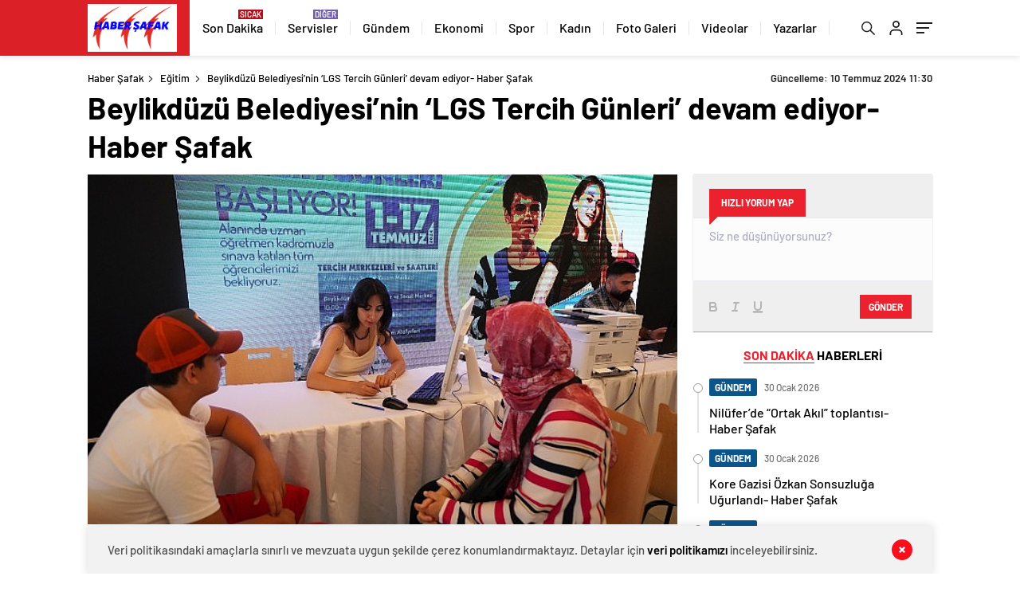

--- FILE ---
content_type: text/html; charset=UTF-8
request_url: https://habersafak.com/beylikduzu-belediyesinin-lgs-tercih-gunleri-devam-ediyor-haber-safak/
body_size: 36005
content:
<!doctype html>
<html lang="tr" itemscope="" itemtype="https://schema.org/Organization">

<head>

    <meta http-equiv="Content-Type" content="text/html; charset=utf-8" />
    <meta name="viewport" content="width=device-width, initial-scale=1.0, maximum-scale=1.0, user-scalable=no" />
    <meta name='robots' content='index, follow, max-image-preview:large, max-snippet:-1, max-video-preview:-1' />
	<style>img:is([sizes="auto" i], [sizes^="auto," i]) { contain-intrinsic-size: 3000px 1500px }</style>
	
	<!-- This site is optimized with the Yoast SEO plugin v26.2 - https://yoast.com/wordpress/plugins/seo/ -->
	<title>Beylikdüzü Belediyesi’nin &#039;LGS Tercih Günleri&#039; devam ediyor- Haber Şafak - Haber Şafak</title>
	<link rel="canonical" href="https://habersafak.com/beylikduzu-belediyesinin-lgs-tercih-gunleri-devam-ediyor-haber-safak/" />
	<meta property="og:locale" content="tr_TR" />
	<meta property="og:type" content="article" />
	<meta property="og:title" content="Beylikdüzü Belediyesi’nin &#039;LGS Tercih Günleri&#039; devam ediyor- Haber Şafak - Haber Şafak" />
	<meta property="og:description" content="Türkiye’de 1 milyon 38 bin 192 öğrencinin girdiği Liselere Geçiş Sınavı (LGS) sonuçlarının açıklanmasının ardından tercih süreci de başladı." />
	<meta property="og:url" content="https://habersafak.com/beylikduzu-belediyesinin-lgs-tercih-gunleri-devam-ediyor-haber-safak/" />
	<meta property="og:site_name" content="Haber Şafak" />
	<meta property="article:published_time" content="2024-07-10T08:30:08+00:00" />
	<meta property="article:modified_time" content="2024-07-10T08:30:09+00:00" />
	<meta property="og:image" content="https://habersafak.com/wp-content/uploads/2024/07/beylikduzu-belediyesinin-lgs-tercih-gunleri-devam-ediyor-haber-safak.jpg" />
	<meta property="og:image:width" content="641" />
	<meta property="og:image:height" content="380" />
	<meta property="og:image:type" content="image/png" />
	<meta name="author" content="BYZHA" />
	<meta name="twitter:card" content="summary_large_image" />
	<meta name="twitter:label1" content="Yazan:" />
	<meta name="twitter:data1" content="BYZHA" />
	<meta name="twitter:label2" content="Tahmini okuma süresi" />
	<meta name="twitter:data2" content="1 dakika" />
	<script type="application/ld+json" class="yoast-schema-graph">{"@context":"https://schema.org","@graph":[{"@type":"Article","@id":"https://habersafak.com/beylikduzu-belediyesinin-lgs-tercih-gunleri-devam-ediyor-haber-safak/#article","isPartOf":{"@id":"https://habersafak.com/beylikduzu-belediyesinin-lgs-tercih-gunleri-devam-ediyor-haber-safak/"},"author":{"name":"BYZHA","@id":"https://habersafak.com/#/schema/person/883ac0dfc03b748f6de6c83325b76621"},"headline":"Beylikdüzü Belediyesi’nin &#8216;LGS Tercih Günleri&#8217; devam ediyor- Haber Şafak","datePublished":"2024-07-10T08:30:08+00:00","dateModified":"2024-07-10T08:30:09+00:00","mainEntityOfPage":{"@id":"https://habersafak.com/beylikduzu-belediyesinin-lgs-tercih-gunleri-devam-ediyor-haber-safak/"},"wordCount":236,"commentCount":0,"publisher":{"@id":"https://habersafak.com/#organization"},"image":{"@id":"https://habersafak.com/beylikduzu-belediyesinin-lgs-tercih-gunleri-devam-ediyor-haber-safak/#primaryimage"},"thumbnailUrl":"https://habersafak.com/wp-content/uploads/2024/07/beylikduzu-belediyesinin-lgs-tercih-gunleri-devam-ediyor-haber-safak.jpg","articleSection":["Eğitim"],"inLanguage":"tr","potentialAction":[{"@type":"CommentAction","name":"Comment","target":["https://habersafak.com/beylikduzu-belediyesinin-lgs-tercih-gunleri-devam-ediyor-haber-safak/#respond"]}]},{"@type":"WebPage","@id":"https://habersafak.com/beylikduzu-belediyesinin-lgs-tercih-gunleri-devam-ediyor-haber-safak/","url":"https://habersafak.com/beylikduzu-belediyesinin-lgs-tercih-gunleri-devam-ediyor-haber-safak/","name":"Beylikdüzü Belediyesi’nin 'LGS Tercih Günleri' devam ediyor- Haber Şafak - Haber Şafak","isPartOf":{"@id":"https://habersafak.com/#website"},"primaryImageOfPage":{"@id":"https://habersafak.com/beylikduzu-belediyesinin-lgs-tercih-gunleri-devam-ediyor-haber-safak/#primaryimage"},"image":{"@id":"https://habersafak.com/beylikduzu-belediyesinin-lgs-tercih-gunleri-devam-ediyor-haber-safak/#primaryimage"},"thumbnailUrl":"https://habersafak.com/wp-content/uploads/2024/07/beylikduzu-belediyesinin-lgs-tercih-gunleri-devam-ediyor-haber-safak.jpg","datePublished":"2024-07-10T08:30:08+00:00","dateModified":"2024-07-10T08:30:09+00:00","breadcrumb":{"@id":"https://habersafak.com/beylikduzu-belediyesinin-lgs-tercih-gunleri-devam-ediyor-haber-safak/#breadcrumb"},"inLanguage":"tr","potentialAction":[{"@type":"ReadAction","target":["https://habersafak.com/beylikduzu-belediyesinin-lgs-tercih-gunleri-devam-ediyor-haber-safak/"]}]},{"@type":"ImageObject","inLanguage":"tr","@id":"https://habersafak.com/beylikduzu-belediyesinin-lgs-tercih-gunleri-devam-ediyor-haber-safak/#primaryimage","url":"https://habersafak.com/wp-content/uploads/2024/07/beylikduzu-belediyesinin-lgs-tercih-gunleri-devam-ediyor-haber-safak.jpg","contentUrl":"https://habersafak.com/wp-content/uploads/2024/07/beylikduzu-belediyesinin-lgs-tercih-gunleri-devam-ediyor-haber-safak.jpg","width":641,"height":380,"caption":"beylikduzu-belediyesinin-lgs-tercih-gunleri-devam-ediyor-haber-safak.jpg"},{"@type":"BreadcrumbList","@id":"https://habersafak.com/beylikduzu-belediyesinin-lgs-tercih-gunleri-devam-ediyor-haber-safak/#breadcrumb","itemListElement":[{"@type":"ListItem","position":1,"name":"Anasayfa","item":"https://habersafak.com/"},{"@type":"ListItem","position":2,"name":"Beylikdüzü Belediyesi’nin &#8216;LGS Tercih Günleri&#8217; devam ediyor- Haber Şafak"}]},{"@type":"WebSite","@id":"https://habersafak.com/#website","url":"https://habersafak.com/","name":"Haber Şafak","description":"Güncel ve Son Dakika Haberleri","publisher":{"@id":"https://habersafak.com/#organization"},"potentialAction":[{"@type":"SearchAction","target":{"@type":"EntryPoint","urlTemplate":"https://habersafak.com/?s={search_term_string}"},"query-input":{"@type":"PropertyValueSpecification","valueRequired":true,"valueName":"search_term_string"}}],"inLanguage":"tr"},{"@type":"Organization","@id":"https://habersafak.com/#organization","name":"Haber Şafak","url":"https://habersafak.com/","logo":{"@type":"ImageObject","inLanguage":"tr","@id":"https://habersafak.com/#/schema/logo/image/","url":"https://habersafak.com/wp-content/uploads/2025/07/habersafak.png","contentUrl":"https://habersafak.com/wp-content/uploads/2025/07/habersafak.png","width":548,"height":225,"caption":"Haber Şafak"},"image":{"@id":"https://habersafak.com/#/schema/logo/image/"}},{"@type":"Person","@id":"https://habersafak.com/#/schema/person/883ac0dfc03b748f6de6c83325b76621","name":"BYZHA","image":{"@type":"ImageObject","inLanguage":"tr","@id":"https://habersafak.com/#/schema/person/image/","url":"https://secure.gravatar.com/avatar/0373428f95a153498ed646cee32c20fd2db322f28e0e89ee3535fb801eaecdae?s=96&d=mm&r=g","contentUrl":"https://secure.gravatar.com/avatar/0373428f95a153498ed646cee32c20fd2db322f28e0e89ee3535fb801eaecdae?s=96&d=mm&r=g","caption":"BYZHA"},"description":"Beyaz Haber Ajansı (BYZHA) 25.06.2020 tarihinde Yerel Basın ve İnternet Basınını desteklemek amacıyla faaliyet göstermeye başlamış bir platformdur.","url":"https://habersafak.com/author/bha/"}]}</script>
	<!-- / Yoast SEO plugin. -->


<link rel='dns-prefetch' href='//cdn.quilljs.com' />
<link rel="alternate" type="application/rss+xml" title="Haber Şafak &raquo; Beylikdüzü Belediyesi’nin &#8216;LGS Tercih Günleri&#8217; devam ediyor- Haber Şafak yorum akışı" href="https://habersafak.com/beylikduzu-belediyesinin-lgs-tercih-gunleri-devam-ediyor-haber-safak/feed/" />

<style id='classic-theme-styles-inline-css' type='text/css'>
/*! This file is auto-generated */
.wp-block-button__link{color:#fff;background-color:#32373c;border-radius:9999px;box-shadow:none;text-decoration:none;padding:calc(.667em + 2px) calc(1.333em + 2px);font-size:1.125em}.wp-block-file__button{background:#32373c;color:#fff;text-decoration:none}
</style>
<style id='global-styles-inline-css' type='text/css'>
:root{--wp--preset--aspect-ratio--square: 1;--wp--preset--aspect-ratio--4-3: 4/3;--wp--preset--aspect-ratio--3-4: 3/4;--wp--preset--aspect-ratio--3-2: 3/2;--wp--preset--aspect-ratio--2-3: 2/3;--wp--preset--aspect-ratio--16-9: 16/9;--wp--preset--aspect-ratio--9-16: 9/16;--wp--preset--color--black: #000000;--wp--preset--color--cyan-bluish-gray: #abb8c3;--wp--preset--color--white: #ffffff;--wp--preset--color--pale-pink: #f78da7;--wp--preset--color--vivid-red: #cf2e2e;--wp--preset--color--luminous-vivid-orange: #ff6900;--wp--preset--color--luminous-vivid-amber: #fcb900;--wp--preset--color--light-green-cyan: #7bdcb5;--wp--preset--color--vivid-green-cyan: #00d084;--wp--preset--color--pale-cyan-blue: #8ed1fc;--wp--preset--color--vivid-cyan-blue: #0693e3;--wp--preset--color--vivid-purple: #9b51e0;--wp--preset--gradient--vivid-cyan-blue-to-vivid-purple: linear-gradient(135deg,rgba(6,147,227,1) 0%,rgb(155,81,224) 100%);--wp--preset--gradient--light-green-cyan-to-vivid-green-cyan: linear-gradient(135deg,rgb(122,220,180) 0%,rgb(0,208,130) 100%);--wp--preset--gradient--luminous-vivid-amber-to-luminous-vivid-orange: linear-gradient(135deg,rgba(252,185,0,1) 0%,rgba(255,105,0,1) 100%);--wp--preset--gradient--luminous-vivid-orange-to-vivid-red: linear-gradient(135deg,rgba(255,105,0,1) 0%,rgb(207,46,46) 100%);--wp--preset--gradient--very-light-gray-to-cyan-bluish-gray: linear-gradient(135deg,rgb(238,238,238) 0%,rgb(169,184,195) 100%);--wp--preset--gradient--cool-to-warm-spectrum: linear-gradient(135deg,rgb(74,234,220) 0%,rgb(151,120,209) 20%,rgb(207,42,186) 40%,rgb(238,44,130) 60%,rgb(251,105,98) 80%,rgb(254,248,76) 100%);--wp--preset--gradient--blush-light-purple: linear-gradient(135deg,rgb(255,206,236) 0%,rgb(152,150,240) 100%);--wp--preset--gradient--blush-bordeaux: linear-gradient(135deg,rgb(254,205,165) 0%,rgb(254,45,45) 50%,rgb(107,0,62) 100%);--wp--preset--gradient--luminous-dusk: linear-gradient(135deg,rgb(255,203,112) 0%,rgb(199,81,192) 50%,rgb(65,88,208) 100%);--wp--preset--gradient--pale-ocean: linear-gradient(135deg,rgb(255,245,203) 0%,rgb(182,227,212) 50%,rgb(51,167,181) 100%);--wp--preset--gradient--electric-grass: linear-gradient(135deg,rgb(202,248,128) 0%,rgb(113,206,126) 100%);--wp--preset--gradient--midnight: linear-gradient(135deg,rgb(2,3,129) 0%,rgb(40,116,252) 100%);--wp--preset--font-size--small: 13px;--wp--preset--font-size--medium: 20px;--wp--preset--font-size--large: 36px;--wp--preset--font-size--x-large: 42px;--wp--preset--spacing--20: 0.44rem;--wp--preset--spacing--30: 0.67rem;--wp--preset--spacing--40: 1rem;--wp--preset--spacing--50: 1.5rem;--wp--preset--spacing--60: 2.25rem;--wp--preset--spacing--70: 3.38rem;--wp--preset--spacing--80: 5.06rem;--wp--preset--shadow--natural: 6px 6px 9px rgba(0, 0, 0, 0.2);--wp--preset--shadow--deep: 12px 12px 50px rgba(0, 0, 0, 0.4);--wp--preset--shadow--sharp: 6px 6px 0px rgba(0, 0, 0, 0.2);--wp--preset--shadow--outlined: 6px 6px 0px -3px rgba(255, 255, 255, 1), 6px 6px rgba(0, 0, 0, 1);--wp--preset--shadow--crisp: 6px 6px 0px rgba(0, 0, 0, 1);}:where(.is-layout-flex){gap: 0.5em;}:where(.is-layout-grid){gap: 0.5em;}body .is-layout-flex{display: flex;}.is-layout-flex{flex-wrap: wrap;align-items: center;}.is-layout-flex > :is(*, div){margin: 0;}body .is-layout-grid{display: grid;}.is-layout-grid > :is(*, div){margin: 0;}:where(.wp-block-columns.is-layout-flex){gap: 2em;}:where(.wp-block-columns.is-layout-grid){gap: 2em;}:where(.wp-block-post-template.is-layout-flex){gap: 1.25em;}:where(.wp-block-post-template.is-layout-grid){gap: 1.25em;}.has-black-color{color: var(--wp--preset--color--black) !important;}.has-cyan-bluish-gray-color{color: var(--wp--preset--color--cyan-bluish-gray) !important;}.has-white-color{color: var(--wp--preset--color--white) !important;}.has-pale-pink-color{color: var(--wp--preset--color--pale-pink) !important;}.has-vivid-red-color{color: var(--wp--preset--color--vivid-red) !important;}.has-luminous-vivid-orange-color{color: var(--wp--preset--color--luminous-vivid-orange) !important;}.has-luminous-vivid-amber-color{color: var(--wp--preset--color--luminous-vivid-amber) !important;}.has-light-green-cyan-color{color: var(--wp--preset--color--light-green-cyan) !important;}.has-vivid-green-cyan-color{color: var(--wp--preset--color--vivid-green-cyan) !important;}.has-pale-cyan-blue-color{color: var(--wp--preset--color--pale-cyan-blue) !important;}.has-vivid-cyan-blue-color{color: var(--wp--preset--color--vivid-cyan-blue) !important;}.has-vivid-purple-color{color: var(--wp--preset--color--vivid-purple) !important;}.has-black-background-color{background-color: var(--wp--preset--color--black) !important;}.has-cyan-bluish-gray-background-color{background-color: var(--wp--preset--color--cyan-bluish-gray) !important;}.has-white-background-color{background-color: var(--wp--preset--color--white) !important;}.has-pale-pink-background-color{background-color: var(--wp--preset--color--pale-pink) !important;}.has-vivid-red-background-color{background-color: var(--wp--preset--color--vivid-red) !important;}.has-luminous-vivid-orange-background-color{background-color: var(--wp--preset--color--luminous-vivid-orange) !important;}.has-luminous-vivid-amber-background-color{background-color: var(--wp--preset--color--luminous-vivid-amber) !important;}.has-light-green-cyan-background-color{background-color: var(--wp--preset--color--light-green-cyan) !important;}.has-vivid-green-cyan-background-color{background-color: var(--wp--preset--color--vivid-green-cyan) !important;}.has-pale-cyan-blue-background-color{background-color: var(--wp--preset--color--pale-cyan-blue) !important;}.has-vivid-cyan-blue-background-color{background-color: var(--wp--preset--color--vivid-cyan-blue) !important;}.has-vivid-purple-background-color{background-color: var(--wp--preset--color--vivid-purple) !important;}.has-black-border-color{border-color: var(--wp--preset--color--black) !important;}.has-cyan-bluish-gray-border-color{border-color: var(--wp--preset--color--cyan-bluish-gray) !important;}.has-white-border-color{border-color: var(--wp--preset--color--white) !important;}.has-pale-pink-border-color{border-color: var(--wp--preset--color--pale-pink) !important;}.has-vivid-red-border-color{border-color: var(--wp--preset--color--vivid-red) !important;}.has-luminous-vivid-orange-border-color{border-color: var(--wp--preset--color--luminous-vivid-orange) !important;}.has-luminous-vivid-amber-border-color{border-color: var(--wp--preset--color--luminous-vivid-amber) !important;}.has-light-green-cyan-border-color{border-color: var(--wp--preset--color--light-green-cyan) !important;}.has-vivid-green-cyan-border-color{border-color: var(--wp--preset--color--vivid-green-cyan) !important;}.has-pale-cyan-blue-border-color{border-color: var(--wp--preset--color--pale-cyan-blue) !important;}.has-vivid-cyan-blue-border-color{border-color: var(--wp--preset--color--vivid-cyan-blue) !important;}.has-vivid-purple-border-color{border-color: var(--wp--preset--color--vivid-purple) !important;}.has-vivid-cyan-blue-to-vivid-purple-gradient-background{background: var(--wp--preset--gradient--vivid-cyan-blue-to-vivid-purple) !important;}.has-light-green-cyan-to-vivid-green-cyan-gradient-background{background: var(--wp--preset--gradient--light-green-cyan-to-vivid-green-cyan) !important;}.has-luminous-vivid-amber-to-luminous-vivid-orange-gradient-background{background: var(--wp--preset--gradient--luminous-vivid-amber-to-luminous-vivid-orange) !important;}.has-luminous-vivid-orange-to-vivid-red-gradient-background{background: var(--wp--preset--gradient--luminous-vivid-orange-to-vivid-red) !important;}.has-very-light-gray-to-cyan-bluish-gray-gradient-background{background: var(--wp--preset--gradient--very-light-gray-to-cyan-bluish-gray) !important;}.has-cool-to-warm-spectrum-gradient-background{background: var(--wp--preset--gradient--cool-to-warm-spectrum) !important;}.has-blush-light-purple-gradient-background{background: var(--wp--preset--gradient--blush-light-purple) !important;}.has-blush-bordeaux-gradient-background{background: var(--wp--preset--gradient--blush-bordeaux) !important;}.has-luminous-dusk-gradient-background{background: var(--wp--preset--gradient--luminous-dusk) !important;}.has-pale-ocean-gradient-background{background: var(--wp--preset--gradient--pale-ocean) !important;}.has-electric-grass-gradient-background{background: var(--wp--preset--gradient--electric-grass) !important;}.has-midnight-gradient-background{background: var(--wp--preset--gradient--midnight) !important;}.has-small-font-size{font-size: var(--wp--preset--font-size--small) !important;}.has-medium-font-size{font-size: var(--wp--preset--font-size--medium) !important;}.has-large-font-size{font-size: var(--wp--preset--font-size--large) !important;}.has-x-large-font-size{font-size: var(--wp--preset--font-size--x-large) !important;}
:where(.wp-block-post-template.is-layout-flex){gap: 1.25em;}:where(.wp-block-post-template.is-layout-grid){gap: 1.25em;}
:where(.wp-block-columns.is-layout-flex){gap: 2em;}:where(.wp-block-columns.is-layout-grid){gap: 2em;}
:root :where(.wp-block-pullquote){font-size: 1.5em;line-height: 1.6;}
</style>
<script type="text/javascript" src="https://habersafak.com/wp-includes/js/jquery/jquery.min.js?ver=3.7.1" id="jquery-core-js"></script>
<script type="text/javascript" src="https://habersafak.com/wp-includes/js/jquery/jquery-migrate.min.js?ver=3.4.1" id="jquery-migrate-js"></script>
<script type="text/javascript" id="jquery-js-after">
/* <![CDATA[ */
var $ = jQuery.noConflict();
/* ]]> */
</script>
<link rel="https://api.w.org/" href="https://habersafak.com/wp-json/" /><link rel="alternate" title="JSON" type="application/json" href="https://habersafak.com/wp-json/wp/v2/posts/127363" /><link rel="EditURI" type="application/rsd+xml" title="RSD" href="https://habersafak.com/xmlrpc.php?rsd" />
<meta name="generator" content="WordPress 6.8.3" />
<link rel='shortlink' href='https://habersafak.com/?p=127363' />
<link rel="alternate" title="oEmbed (JSON)" type="application/json+oembed" href="https://habersafak.com/wp-json/oembed/1.0/embed?url=https%3A%2F%2Fhabersafak.com%2Fbeylikduzu-belediyesinin-lgs-tercih-gunleri-devam-ediyor-haber-safak%2F" />
<link rel="alternate" title="oEmbed (XML)" type="text/xml+oembed" href="https://habersafak.com/wp-json/oembed/1.0/embed?url=https%3A%2F%2Fhabersafak.com%2Fbeylikduzu-belediyesinin-lgs-tercih-gunleri-devam-ediyor-haber-safak%2F&#038;format=xml" />
    <meta property="og:title" content="Beylikdüzü Belediyesi’nin &#8216;LGS Tercih Günleri&#8217; devam ediyor- Haber Şafak" />
                <meta property="og:image" content="https://habersafak.com/wp-content/uploads/2024/07/beylikduzu-belediyesinin-lgs-tercih-gunleri-devam-ediyor-haber-safak.jpg" />
            <link rel="icon" href="https://habersafak.com/wp-content/uploads/2024/11/cropped-habersafak-32x32.png" sizes="32x32" />
<link rel="icon" href="https://habersafak.com/wp-content/uploads/2024/11/cropped-habersafak-192x192.png" sizes="192x192" />
<link rel="apple-touch-icon" href="https://habersafak.com/wp-content/uploads/2024/11/cropped-habersafak-180x180.png" />
<meta name="msapplication-TileImage" content="https://habersafak.com/wp-content/uploads/2024/11/cropped-habersafak-270x270.png" />
            <link rel="Shortcut Icon" href="https://habersafak.com/wp-content/uploads/2024/07/habersafak.png" type="image/x-icon">
    <link rel="stylesheet" href="https://habersafak.com/wp-content/themes/haberadam/Css/styles.css?v=1.0" />
    <link rel="stylesheet" href="https://habersafak.com/wp-content/themes/haberadam/Css/owl.carousel.min.css">
            <link rel="stylesheet" href="https://habersafak.com/wp-content/themes/haberadam/icon/style.css" />

        <link rel="stylesheet" href="https://habersafak.com/wp-content/themes/haberadam/Css/theme_style.css">
    

    <link rel="preload" href="https://habersafak.com/wp-content/themes/haberadam/fonts/barlow-regular.woff2" as="font" crossorigin>
    <link rel="preload" href="https://habersafak.com/wp-content/themes/haberadam/fonts/barlow-medium.woff2" as="font" crossorigin>
    <link rel="preload" href="https://habersafak.com/wp-content/themes/haberadam/fonts/barlow-semibold.woff2" as="font" crossorigin>
    <link rel="preload" href="https://habersafak.com/wp-content/themes/haberadam/fonts/barlow-bold.woff2" as="font" crossorigin>
    <link rel="preload" href="https://habersafak.com/wp-content/themes/haberadam/fonts/barlow-regular2.woff2" as="font" crossorigin>
    <link rel="preload" href="https://habersafak.com/wp-content/themes/haberadam/fonts/barlow-medium2.woff2" as="font" crossorigin>
    <link rel="preload" href="https://habersafak.com/wp-content/themes/haberadam/fonts/barlow-semibold2.woff2" as="font" crossorigin>
    <link rel="preload" href="https://habersafak.com/wp-content/themes/haberadam/fonts/barlow-bold2.woff2" as="font" crossorigin>
    <style>
        @font-face {
            font-family: 'Barlow';
            font-style: normal;
            font-weight: 400;
            src: url(https://habersafak.com/wp-content/themes/haberadam/fonts/barlow-regular.woff2) format('woff2');
            unicode-range: U+0000-00FF, U+0131, U+0152-0153, U+02BB-02BC, U+02C6, U+02DA, U+02DC, U+2000-206F, U+2074, U+20AC, U+2122, U+2191, U+2193, U+2212, U+2215, U+FEFF, U+FFFD;
            font-display: swap;
        }

        @font-face {
            font-family: 'Barlow';
            font-style: normal;
            font-weight: 500;
            src: url(https://habersafak.com/wp-content/themes/haberadam/fonts/barlow-medium.woff2) format('woff2');
            unicode-range: U+0000-00FF, U+0131, U+0152-0153, U+02BB-02BC, U+02C6, U+02DA, U+02DC, U+2000-206F, U+2074, U+20AC, U+2122, U+2191, U+2193, U+2212, U+2215, U+FEFF, U+FFFD;
            font-display: swap;
        }

        @font-face {
            font-family: 'Barlow';
            font-style: normal;
            font-weight: 600;
            src: url(https://habersafak.com/wp-content/themes/haberadam/fonts/barlow-semibold.woff2) format('woff2');
            unicode-range: U+0000-00FF, U+0131, U+0152-0153, U+02BB-02BC, U+02C6, U+02DA, U+02DC, U+2000-206F, U+2074, U+20AC, U+2122, U+2191, U+2193, U+2212, U+2215, U+FEFF, U+FFFD;
            font-display: swap;
        }

        @font-face {
            font-family: 'Barlow';
            font-style: normal;
            font-weight: 700;
            src: url(https://habersafak.com/wp-content/themes/haberadam/fonts/barlow-bold.woff2) format('woff2');
            unicode-range: U+0000-00FF, U+0131, U+0152-0153, U+02BB-02BC, U+02C6, U+02DA, U+02DC, U+2000-206F, U+2074, U+20AC, U+2122, U+2191, U+2193, U+2212, U+2215, U+FEFF, U+FFFD;
            font-display: swap;
        }

        @font-face {
            font-family: 'Barlow';
            font-style: normal;
            font-weight: 400;
            src: url(https://habersafak.com/wp-content/themes/haberadam/fonts/barlow-regular2.woff2) format('woff2');
            unicode-range: U+0100-024F, U+0259, U+1E00-1EFF, U+2020, U+20A0-20AB, U+20AD-20CF, U+2113, U+2C60-2C7F, U+A720-A7FF;
            font-display: swap;
        }

        @font-face {
            font-family: 'Barlow';
            font-style: normal;
            font-weight: 500;
            src: url(https://habersafak.com/wp-content/themes/haberadam/fonts/barlow-medium2.woff2) format('woff2');
            unicode-range: U+0100-024F, U+0259, U+1E00-1EFF, U+2020, U+20A0-20AB, U+20AD-20CF, U+2113, U+2C60-2C7F, U+A720-A7FF;
            font-display: swap;
        }

        @font-face {
            font-family: 'Barlow';
            font-style: normal;
            font-weight: 600;
            src: url(https://habersafak.com/wp-content/themes/haberadam/fonts/barlow-semibold2.woff2) format('woff2');
            unicode-range: U+0100-024F, U+0259, U+1E00-1EFF, U+2020, U+20A0-20AB, U+20AD-20CF, U+2113, U+2C60-2C7F, U+A720-A7FF;
            font-display: swap;
        }

        @font-face {
            font-family: 'Barlow';
            font-style: normal;
            font-weight: 700;
            src: url(https://habersafak.com/wp-content/themes/haberadam/fonts/barlow-bold2.woff2) format('woff2');
            unicode-range: U+0100-024F, U+0259, U+1E00-1EFF, U+2020, U+20A0-20AB, U+20AD-20CF, U+2113, U+2C60-2C7F, U+A720-A7FF;
            font-display: swap;
        }
    </style>

        <style>
    body{
        background-color: #e5e5e5;
    }
    .scdovizin button, .scdovizintab > div.active{
        background-color: #db2027;
    }
    .scdovizintab > div.active{
        border-color: #db2027;
    }
    .scdovizin-inputs.scifull span{
        border-color: #db202725;
    }
    #header-shape-gradient {
        --color-stop: #db2027;
        --color-bot: #db2027;
    }
    #zuck-modal-content .story-viewer .slides .item>.media{width: 700px;}
    #zuck-modal-content .strydesc{color: }
    .newsBox2 > i{background: #db2027;opacity: 0.7;}
    .ayarlarkaydet.ayarkheader:hover {background-color:#db2027;}
    .iletisim svg.titledot rect {fill:#db2027;}
    .videoNewsBox ul li a strong:hover{color: #db2027}
    .pageWrapper .pageMainWrap .contentWrap .pageNav ul li.active a:before, header{background: #db2027}
    .pageWrapper .pageMainWrap .contentWrap .wideArea .contactForm .submit{background: #db2027}
    .tag{background: #db2027}
    .newsBox:hover>strong{color:#db2027}
    .newsBox>strong:hover{color:#db2027}
    .authorBox ul li a strong,#owl-wleft-slider3 .owl-nav button:hover{color:#db2027}
    .options-icons.iconcom:hover .icon-border {
      background-color: #db2027;
      border-color: #db2027;
    }
    @media only screen and (max-width: 480px) {
        .header-bottom {
            background: #db2027;
        }
    }

    .desk-menu-top ul li:first-child, .desk-menu-bottom-left li a:before, .desk-menu-bottom-right ul li a,
    .desk-menu-bottom-right ul li a span
    {color: #c9c9c990}
    .desk-menu-bottom-left li a i{ background-color: #c9c9c990 }
    .desk-menu-bottom-left li a, .desk-menu-bottom-right ul li a, .desk-menu-bottom-right ul li a span { border-color: #c9c9c990; }
    .desk-menu-bottom-right ul li a span svg path { fill: #c9c9c990; }

    .left .more a{background-color: #db2027}

    #home > .bottom > .left .twoLineNews > div > div > div > div > div > div a strong:hover{color: #db2027}
    .videoNewsBox ul li a span i{background: #db2027}
    .pageWrapper .pageMainWrap .contentWrap .wideArea .contactForm .submit{background: #db2027}
    .pageWrapper .pageMainWrap .contentWrap .pageNav ul li.active a:before{background: #db2027}
    .pageWrapper .pageMainWrap .contentWrap .pageNav ul li > a:before{background: #db2027}
    .header2.withHeader3 .hd-top, .hmfix .header2.withHeader3 .hd-bot.on, .hmfix .header-bottom.on, .wleft-slider-left li.active a figure, .hd-bot,
    .hd-bot, .header2.withHeader3 .hd-top, .hmfix .header2.withHeader3 .hd-bot.on, .yol-in-bottom ul li a span
    { border-color: #db2027; }
    header .menu-item-has-children ul.sub-menu{ background-color: #222222 }
    .desk-menu{ background-color:#2a2929 }
    .bvgl-title{border-color: #db2027 }
    div#owl-wleft-slider3 .owl-dots button:hover:after, div#owl-wleft-slider3 .owl-dots button.active:after,
    .main-manset .owl-dots button.active, .main-manset .owl-nav .owl-prev:hover, .main-manset .owl-nav .owl-next:hover,
    .tab-up-in .owl-dots button.active, .header-bottom-left:before, .header-bottom-left #logo,
    .header-bottom-left nav ul li a:after, .hd-bot-left #logo, .hd-bot-left .mobile-logo, a.mobile-logo, .gazete-detay-left ul li a:before
    {
        background-color: #db2027;
    }

    .yr-in a p:hover,.hd-bot-right nav ul li a:hover{ color:#db2027 }

    #owl-wleft-slider2 .owl-dots button.active,div#owl-wleft-slider .owl-dots button.active, div#owl-wleft-slider3 .owl-dots button.active,
    .tab-up-in .owl-dots button.active, .main-manset #owl-main-manset .owl-dot.active{
        background-color: #db2027 !important;
    }
    .yol-in-bottom ul li a span{ border-color: #db2027 !important; }

    #home.container .newsBox>strong span:hover, #home.container .newsBox>strong:hover span, .flmc .news-four-2 .news-four-in span:hover,
    .kat-grid-right-five a:hover strong, #home.container .newsBox>strong:hover span, .fively-left a:hover h5, .news-four-in a.news-four-link:hover .news-four-in-title span,
    .yol-in-bottom ul li a:hover span, .footer-links-left ul li a:hover, .gazete-detay-left ul li a:hover span, .gazete-detay-left ul li a.active span,
    .gazete-dr-gun li a:hover, .gazeteler-top h1 b
    {
        color: #db2027 !important;
    }

    .hm-top .select-vakit{ background-color: #db2027 }

    .mobile-menu h3{ color: #db2027 }

        footer .logo-pattern{background-color: #db2027}
    
    
    @media screen and (max-width:568px) {
        #home > .bottom .left .sixNewsSymmetry > div {
            width: 100%;
            flex: 100%;
            max-width: 100%;
            padding-left: 5px;
            padding-right: 5px !important;
        }
    }

        .ows-in h3, #owl-wleft-slider2 .ows-in h3, #owl-wleft-slider3 .ows-in h3, .main-manset-title h3,.tab-up-title h3{text-transform: unset;}
        .ows-in h3::first-line{color:#e5d520}
            .container .newsBox>strong:hover span{ color: #db2027 }
    .genel-veri{background-color: #d9242f}

    .mid-va span,.corona1,.corona2{background-color: #b21c26}
    .mid-va span:first-child{background-color: transparent}
    .weat-d-tag a:hover{background-color: #db2027 !important;border-color: #db2027 !important;}
</style>

    <script>
        var ajaxurl = "https://habersafak.com/wp-admin/admin-ajax.php";
    </script>
    
    <style>
.katopu-tv-slider {
  display: flex;
  overflow-x: auto;
  background: #fff;
  padding: 5px;
  border: 1px solid #ddd;
}
.katopu-tv-slider .item {
  flex: 0 0 auto;
  width: 120px;
  text-align: center;
  margin-right: 8px;
  background: #eaeaea;
  padding: 8px;
  border-radius: 4px;
}
.katopu-tv-slider .item:hover {
  background: #d0e1f9;
}
</style>

<style>
.katopu-tv-slider {
  display: flex;
  overflow-x: auto;
  background: #fff;
  padding: 5px;
  border: 1px solid #ddd;
}
.katopu-tv-slider .item {
  flex: 0 0 auto;
  width: 120px;
  text-align: center;
  margin-right: 8px;
  background: #eaeaea;
  padding: 8px;
  border-radius: 4px;
}
.katopu-tv-slider .item:hover {
  background: #d0e1f9;
}
</style>

    
</head>

<body class=" bgWhite mm-wrapper">
    <header class="header1 ">
        <div class="header-bottom">
        <div class="container">
            <div class="flex-between">
                <div class="header-bottom-left">
                    <div class="logo-pattern">
</div>

<a href="https://habersafak.com/" id="logo" class="desktop-logo"><img src="https://habersafak.com/wp-content/uploads/2024/07/habersafak.png" class="logo-lzy" alt="Haber Şafak" /></a>
<a href="https://habersafak.com/" class="mobile-logo"><img src="https://habersafak.com/wp-content/uploads/2024/07/habersafak.png" class="logo-lzy"  alt="Haber Şafak" /></a>                    <nav>
                        <ul id="menu-ust-menu" class="menu"><li id="menu-item-125868" class="menu-attr red2 menu-item menu-item-type-post_type menu-item-object-page menu-item-125868"><a href="https://habersafak.com/son-dakika/" title="SICAK">Son Dakika</a></li>
<li id="menu-item-125869" class="menu-attr purple2 menu-item menu-item-type-custom menu-item-object-custom menu-item-has-children menu-item-125869"><a href="#" title="DİĞER">Servisler</a>
<ul class="sub-menu">
	<li id="menu-item-125870" class="menu-item menu-item-type-post_type menu-item-object-page menu-item-125870"><a href="https://habersafak.com/sinema/">Vizyondaki Filmler</a></li>
	<li id="menu-item-125871" class="menu-item menu-item-type-custom menu-item-object-custom menu-item-125871"><a href="/sinema/?list=haftanin-filmleri">Haftanin Filmleri</a></li>
	<li id="menu-item-125872" class="menu-item menu-item-type-post_type menu-item-object-page menu-item-125872"><a href="https://habersafak.com/hava-durumu/">Hava Durumu</a></li>
	<li id="menu-item-125873" class="menu-item menu-item-type-post_type menu-item-object-page menu-item-125873"><a href="https://habersafak.com/hava-durumu-2/">Hava Durumu 2</a></li>
	<li id="menu-item-125874" class="menu-item menu-item-type-post_type menu-item-object-page menu-item-125874"><a href="https://habersafak.com/yol-durumu/">Yol Durumu</a></li>
	<li id="menu-item-125875" class="menu-item menu-item-type-post_type menu-item-object-page menu-item-125875"><a href="https://habersafak.com/yol-durumu-2/">Yol Durumu 2</a></li>
	<li id="menu-item-125878" class="menu-item menu-item-type-post_type menu-item-object-page menu-item-125878"><a href="https://habersafak.com/yayin-akislari/">Yayın Akışları</a></li>
	<li id="menu-item-125879" class="menu-item menu-item-type-post_type menu-item-object-page menu-item-125879"><a href="https://habersafak.com/yayin-akislari-2/">Yayın Akışları 2</a></li>
	<li id="menu-item-125880" class="menu-item menu-item-type-post_type menu-item-object-page menu-item-125880"><a href="https://habersafak.com/nobetci-eczaneler/">Nöbetçi Eczaneler</a></li>
	<li id="menu-item-125881" class="menu-item menu-item-type-post_type menu-item-object-page menu-item-125881"><a href="https://habersafak.com/canli-borsa/">Canlı Borsa</a></li>
	<li id="menu-item-125882" class="menu-item menu-item-type-post_type menu-item-object-page menu-item-125882"><a href="https://habersafak.com/namaz-vakitleri/">Namaz Vakitleri</a></li>
	<li id="menu-item-125883" class="menu-item menu-item-type-post_type menu-item-object-page menu-item-125883"><a href="https://habersafak.com/puan-durumu/">Puan Durumu</a></li>
	<li id="menu-item-125884" class="menu-item menu-item-type-post_type menu-item-object-page menu-item-125884"><a href="https://habersafak.com/kripto-paralar/">Kripto Paralar</a></li>
	<li id="menu-item-125885" class="menu-item menu-item-type-post_type menu-item-object-page menu-item-125885"><a href="https://habersafak.com/dovizler/">Dövizler</a></li>
	<li id="menu-item-125886" class="menu-item menu-item-type-post_type menu-item-object-page menu-item-125886"><a href="https://habersafak.com/hisseler/">Hisseler</a></li>
	<li id="menu-item-125887" class="menu-item menu-item-type-post_type menu-item-object-page menu-item-125887"><a href="https://habersafak.com/altinlar/">Altınlar</a></li>
	<li id="menu-item-125888" class="menu-item menu-item-type-post_type menu-item-object-page menu-item-125888"><a href="https://habersafak.com/pariteler/">Pariteler</a></li>
</ul>
</li>
<li id="menu-item-125889" class="menu-item menu-item-type-taxonomy menu-item-object-category menu-item-125889"><a href="https://habersafak.com/category/gundem/">Gündem</a></li>
<li id="menu-item-125890" class="menu-item menu-item-type-taxonomy menu-item-object-category menu-item-125890"><a href="https://habersafak.com/category/ekonomi/">Ekonomi</a></li>
<li id="menu-item-125891" class="menu-item menu-item-type-taxonomy menu-item-object-category menu-item-125891"><a href="https://habersafak.com/category/spor/">Spor</a></li>
<li id="menu-item-125892" class="menu-item menu-item-type-taxonomy menu-item-object-category menu-item-125892"><a href="https://habersafak.com/category/magazin/">Kadın</a></li>
<li id="menu-item-125893" class="menu-item menu-item-type-taxonomy menu-item-object-category menu-item-125893"><a href="https://habersafak.com/category/foto-galeri/">Foto Galeri</a></li>
<li id="menu-item-125894" class="menu-item menu-item-type-taxonomy menu-item-object-category menu-item-125894"><a href="https://habersafak.com/category/video-galeri/">Videolar</a></li>
<li id="menu-item-125895" class="menu-item menu-item-type-post_type menu-item-object-page menu-item-125895"><a href="https://habersafak.com/yazarlar/">Yazarlar</a></li>
</ul>                    </nav>
                </div>
                <div class="header-bottom-right">

                    <div class="header-bottom-right-options">
                        
<ul>

    <li class="hdr-s "><a href="javascript:;">
      <svg id="asd" class="des-g" data-name="Layer 1" xmlns="https://www.w3.org/2000/svg" width="17" height="19" viewBox="0 0 23.08 23.2"><path d="M15.39,15.39l7,7.11ZM1,9.09a8.09,8.09,0,1,1,8.09,8.08A8.09,8.09,0,0,1,1,9.09Z" transform="translate(0 0)" style="fill:none;stroke:#222;stroke-linecap:round;stroke-width:2px"></path></svg>
            <!--<img src="https://habersafak.com/wp-content/themes/haberadam/img/icons/searchw.png" alt="s" class="mb-g">-->

            <svg id="asd" class="mobileg-g" data-name="Layer 1" xmlns="https://www.w3.org/2000/svg" width="17" height="19" viewBox="0 0 23.08 23.2"><path d="M15.39,15.39l7,7.11ZM1,9.09a8.09,8.09,0,1,1,8.09,8.08A8.09,8.09,0,0,1,1,9.09Z" transform="translate(0 0)" style="fill:none;stroke:#fff;stroke-linecap:round;stroke-width:2px"></path></svg>
        </a>
        <div class="header-search-form" style="visibility: hidden;opacity: 0;transform: translateY(10px);">
            <div class="container">
                <div class="hsf-in">
                    <form class="" action="https://habersafak.com/" method="get">
                        <input type="text" name="s" placeholder="Ne aramak istersiniz?">
                          <div class="s-close">
                            <svg width="12" height="12" version="1.1" id="Capa_1" xmlns="https://www.w3.org/2000/svg" xmlns:xlink="https://www.w3.org/1999/xlink" x="0px" y="0px"
                               viewBox="0 0 47.971 47.971" style="enable-background:new 0 0 47.971 47.971;" xml:space="preserve">
                            <g>
                              <path d="M28.228,23.986L47.092,5.122c1.172-1.171,1.172-3.071,0-4.242c-1.172-1.172-3.07-1.172-4.242,0L23.986,19.744L5.121,0.88
                                c-1.172-1.172-3.07-1.172-4.242,0c-1.172,1.171-1.172,3.071,0,4.242l18.865,18.864L0.879,42.85c-1.172,1.171-1.172,3.071,0,4.242
                                C1.465,47.677,2.233,47.97,3,47.97s1.535-0.293,2.121-0.879l18.865-18.864L42.85,47.091c0.586,0.586,1.354,0.879,2.121,0.879
                                s1.535-0.293,2.121-0.879c1.172-1.171,1.172-3.071,0-4.242L28.228,23.986z" fill="#222"/>
                            </g>
                            <g>
                            </g>
                            <g>
                            </g>
                            <g>
                            </g>
                            <g>
                            </g>
                            <g>
                            </g>
                            <g>
                            </g>
                            <g>
                            </g>
                            <g>
                            </g>
                            <g>
                            </g>
                            <g>
                            </g>
                            <g>
                            </g>
                            <g>
                            </g>
                            <g>
                            </g>
                            <g>
                            </g>
                            <g>
                            </g>
                            </svg>

                          </div>
                    </form>
                </div>
            </div>
        </div>
    </li>
    <li >
                        <a href="https://habersafak.com/giris">
                    <svg xmlns="https://www.w3.org/2000/svg" class="des-g" width="17" height="18" viewBox="0 0 18 20"><path d="M1683,42V40a4,4,0,0,0-4-4h-6a4,4,0,0,0-4,4v2h-2V40a6,6,0,0,1,6-6h6a6,6,0,0,1,6,6v2Zm-12-15a5,5,0,1,1,5,5A5,5,0,0,1,1671,27Zm2,0a3,3,0,1,0,3-3A3,3,0,0,0,1673,27Z" transform="translate(-1667 -22)" fill="#222"/></svg>
                                        <svg xmlns="https://www.w3.org/2000/svg" class="mobileg-g" width="17" height="18" viewBox="0 0 18 20"><path d="M1683,42V40a4,4,0,0,0-4-4h-6a4,4,0,0,0-4,4v2h-2V40a6,6,0,0,1,6-6h6a6,6,0,0,1,6,6v2Zm-12-15a5,5,0,1,1,5,5A5,5,0,0,1,1671,27Zm2,0a3,3,0,1,0,3-3A3,3,0,0,0,1673,27Z" transform="translate(-1667 -22)" fill="#fff"/></svg>
            </a></li>
    <li >
        <div class="hamburger m-toggle">
            <div class="hamburger-in">
                <span></span>
                <span></span>
                <span></span>
            </div>
        </div>
    </li>
</ul>
                    </div>
                </div>
            </div>
        </div>
    </div>
    <div class="mobileSearch">
        <div class="mobileSearch-close">
            <div class="mss-close">
                <svg width="12" height="12" version="1.1" id="Capa_1" xmlns="https://www.w3.org/2000/svg" xmlns:xlink="https://www.w3.org/1999/xlink" x="0px" y="0px" viewBox="0 0 47.971 47.971" style="enable-background:new 0 0 47.971 47.971;" xml:space="preserve">
                    <g>
                        <path d="M28.228,23.986L47.092,5.122c1.172-1.171,1.172-3.071,0-4.242c-1.172-1.172-3.07-1.172-4.242,0L23.986,19.744L5.121,0.88
                                c-1.172-1.172-3.07-1.172-4.242,0c-1.172,1.171-1.172,3.071,0,4.242l18.865,18.864L0.879,42.85c-1.172,1.171-1.172,3.071,0,4.242
                                C1.465,47.677,2.233,47.97,3,47.97s1.535-0.293,2.121-0.879l18.865-18.864L42.85,47.091c0.586,0.586,1.354,0.879,2.121,0.879
                                s1.535-0.293,2.121-0.879c1.172-1.171,1.172-3.071,0-4.242L28.228,23.986z" fill="#222"></path>
                    </g>
                    <g></g>
                    <g></g>
                    <g></g>
                    <g></g>
                    <g></g>
                    <g></g>
                    <g></g>
                    <g></g>
                    <g></g>
                    <g></g>
                    <g></g>
                    <g></g>
                    <g></g>
                    <g></g>
                    <g></g>
                </svg>

            </div>
        </div>
        <div class="mobileSearch-top">
            <form method="get" action="https://habersafak.com/">
                <div class="mobileSearch-flex">
                    <button type="submit">
                        <svg id="asdf" data-name="Layer 1" xmlns="https://www.w3.org/2000/svg" width="17" height="19" viewBox="0 0 23.08 23.2">
                            <path d="M15.39,15.39l7,7.11ZM1,9.09a8.09,8.09,0,1,1,8.09,8.08A8.09,8.09,0,0,1,1,9.09Z" transform="translate(0 0)" style="fill:none;stroke:#fff;stroke-linecap:round;stroke-width:2px"></path>
                        </svg>
                    </button>
                    <input type="text" name="s" placeholder="Hızlı Ara" required="">
                </div>
            </form>
        </div>
        <div class="mobileSearch-bottom">
            <ul>
                                    <li>
                        <a href="https://habersafak.com/tag/tekstil-etiketi/"><svg version="1.1" id="Capa_1" width="12px" height="12px" xmlns="https://www.w3.org/2000/svg" xmlns:xlink="http://www.w3.org/1999/xlink" x="0px" y="0px" viewBox="0 0 512 512" style="enable-background:new 0 0 512 512;" xml:space="preserve">
                                <g>
                                    <g>
                                        <path d="M506.134,241.843c-0.006-0.006-0.011-0.013-0.018-0.019l-104.504-104c-7.829-7.791-20.492-7.762-28.285,0.068
                    c-7.792,7.829-7.762,20.492,0.067,28.284L443.558,236H20c-11.046,0-20,8.954-20,20c0,11.046,8.954,20,20,20h423.557
                    l-70.162,69.824c-7.829,7.792-7.859,20.455-0.067,28.284c7.793,7.831,20.457,7.858,28.285,0.068l104.504-104
                    c0.006-0.006,0.011-0.013,0.018-0.019C513.968,262.339,513.943,249.635,506.134,241.843z" />
                                    </g>
                                </g>
                                <g></g>
                                <g></g>
                                <g></g>
                                <g></g>
                                <g></g>
                                <g></g>
                                <g></g>
                                <g></g>
                                <g></g>
                                <g></g>
                                <g></g>
                                <g></g>
                                <g></g>
                                <g></g>
                                <g></g>
                            </svg>
                            tekstil etiketi</a>
                    </li>
                                    <li>
                        <a href="https://habersafak.com/tag/suni-deri-etiket/"><svg version="1.1" id="Capa_1" width="12px" height="12px" xmlns="https://www.w3.org/2000/svg" xmlns:xlink="http://www.w3.org/1999/xlink" x="0px" y="0px" viewBox="0 0 512 512" style="enable-background:new 0 0 512 512;" xml:space="preserve">
                                <g>
                                    <g>
                                        <path d="M506.134,241.843c-0.006-0.006-0.011-0.013-0.018-0.019l-104.504-104c-7.829-7.791-20.492-7.762-28.285,0.068
                    c-7.792,7.829-7.762,20.492,0.067,28.284L443.558,236H20c-11.046,0-20,8.954-20,20c0,11.046,8.954,20,20,20h423.557
                    l-70.162,69.824c-7.829,7.792-7.859,20.455-0.067,28.284c7.793,7.831,20.457,7.858,28.285,0.068l104.504-104
                    c0.006-0.006,0.011-0.013,0.018-0.019C513.968,262.339,513.943,249.635,506.134,241.843z" />
                                    </g>
                                </g>
                                <g></g>
                                <g></g>
                                <g></g>
                                <g></g>
                                <g></g>
                                <g></g>
                                <g></g>
                                <g></g>
                                <g></g>
                                <g></g>
                                <g></g>
                                <g></g>
                                <g></g>
                                <g></g>
                                <g></g>
                            </svg>
                            suni deri etiket</a>
                    </li>
                                    <li>
                        <a href="https://habersafak.com/tag/sivi-tasima-tanki/"><svg version="1.1" id="Capa_1" width="12px" height="12px" xmlns="https://www.w3.org/2000/svg" xmlns:xlink="http://www.w3.org/1999/xlink" x="0px" y="0px" viewBox="0 0 512 512" style="enable-background:new 0 0 512 512;" xml:space="preserve">
                                <g>
                                    <g>
                                        <path d="M506.134,241.843c-0.006-0.006-0.011-0.013-0.018-0.019l-104.504-104c-7.829-7.791-20.492-7.762-28.285,0.068
                    c-7.792,7.829-7.762,20.492,0.067,28.284L443.558,236H20c-11.046,0-20,8.954-20,20c0,11.046,8.954,20,20,20h423.557
                    l-70.162,69.824c-7.829,7.792-7.859,20.455-0.067,28.284c7.793,7.831,20.457,7.858,28.285,0.068l104.504-104
                    c0.006-0.006,0.011-0.013,0.018-0.019C513.968,262.339,513.943,249.635,506.134,241.843z" />
                                    </g>
                                </g>
                                <g></g>
                                <g></g>
                                <g></g>
                                <g></g>
                                <g></g>
                                <g></g>
                                <g></g>
                                <g></g>
                                <g></g>
                                <g></g>
                                <g></g>
                                <g></g>
                                <g></g>
                                <g></g>
                                <g></g>
                            </svg>
                            sıvı taşıma tankı</a>
                    </li>
                                    <li>
                        <a href="https://habersafak.com/tag/ibc-tank-nedir/"><svg version="1.1" id="Capa_1" width="12px" height="12px" xmlns="https://www.w3.org/2000/svg" xmlns:xlink="http://www.w3.org/1999/xlink" x="0px" y="0px" viewBox="0 0 512 512" style="enable-background:new 0 0 512 512;" xml:space="preserve">
                                <g>
                                    <g>
                                        <path d="M506.134,241.843c-0.006-0.006-0.011-0.013-0.018-0.019l-104.504-104c-7.829-7.791-20.492-7.762-28.285,0.068
                    c-7.792,7.829-7.762,20.492,0.067,28.284L443.558,236H20c-11.046,0-20,8.954-20,20c0,11.046,8.954,20,20,20h423.557
                    l-70.162,69.824c-7.829,7.792-7.859,20.455-0.067,28.284c7.793,7.831,20.457,7.858,28.285,0.068l104.504-104
                    c0.006-0.006,0.011-0.013,0.018-0.019C513.968,262.339,513.943,249.635,506.134,241.843z" />
                                    </g>
                                </g>
                                <g></g>
                                <g></g>
                                <g></g>
                                <g></g>
                                <g></g>
                                <g></g>
                                <g></g>
                                <g></g>
                                <g></g>
                                <g></g>
                                <g></g>
                                <g></g>
                                <g></g>
                                <g></g>
                                <g></g>
                            </svg>
                            ibc tank nedir</a>
                    </li>
                                    <li>
                        <a href="https://habersafak.com/tag/ibc-tank-ne-ise-yarar/"><svg version="1.1" id="Capa_1" width="12px" height="12px" xmlns="https://www.w3.org/2000/svg" xmlns:xlink="http://www.w3.org/1999/xlink" x="0px" y="0px" viewBox="0 0 512 512" style="enable-background:new 0 0 512 512;" xml:space="preserve">
                                <g>
                                    <g>
                                        <path d="M506.134,241.843c-0.006-0.006-0.011-0.013-0.018-0.019l-104.504-104c-7.829-7.791-20.492-7.762-28.285,0.068
                    c-7.792,7.829-7.762,20.492,0.067,28.284L443.558,236H20c-11.046,0-20,8.954-20,20c0,11.046,8.954,20,20,20h423.557
                    l-70.162,69.824c-7.829,7.792-7.859,20.455-0.067,28.284c7.793,7.831,20.457,7.858,28.285,0.068l104.504-104
                    c0.006-0.006,0.011-0.013,0.018-0.019C513.968,262.339,513.943,249.635,506.134,241.843z" />
                                    </g>
                                </g>
                                <g></g>
                                <g></g>
                                <g></g>
                                <g></g>
                                <g></g>
                                <g></g>
                                <g></g>
                                <g></g>
                                <g></g>
                                <g></g>
                                <g></g>
                                <g></g>
                                <g></g>
                                <g></g>
                                <g></g>
                            </svg>
                            ibc tank ne işe yarar</a>
                    </li>
                                    <li>
                        <a href="https://habersafak.com/tag/ibc-tank-kullanim-alanlari/"><svg version="1.1" id="Capa_1" width="12px" height="12px" xmlns="https://www.w3.org/2000/svg" xmlns:xlink="http://www.w3.org/1999/xlink" x="0px" y="0px" viewBox="0 0 512 512" style="enable-background:new 0 0 512 512;" xml:space="preserve">
                                <g>
                                    <g>
                                        <path d="M506.134,241.843c-0.006-0.006-0.011-0.013-0.018-0.019l-104.504-104c-7.829-7.791-20.492-7.762-28.285,0.068
                    c-7.792,7.829-7.762,20.492,0.067,28.284L443.558,236H20c-11.046,0-20,8.954-20,20c0,11.046,8.954,20,20,20h423.557
                    l-70.162,69.824c-7.829,7.792-7.859,20.455-0.067,28.284c7.793,7.831,20.457,7.858,28.285,0.068l104.504-104
                    c0.006-0.006,0.011-0.013,0.018-0.019C513.968,262.339,513.943,249.635,506.134,241.843z" />
                                    </g>
                                </g>
                                <g></g>
                                <g></g>
                                <g></g>
                                <g></g>
                                <g></g>
                                <g></g>
                                <g></g>
                                <g></g>
                                <g></g>
                                <g></g>
                                <g></g>
                                <g></g>
                                <g></g>
                                <g></g>
                                <g></g>
                            </svg>
                            ibc tank kullanım alanları</a>
                    </li>
                                    <li>
                        <a href="https://habersafak.com/tag/ibc-tank-fiyatlari-2025/"><svg version="1.1" id="Capa_1" width="12px" height="12px" xmlns="https://www.w3.org/2000/svg" xmlns:xlink="http://www.w3.org/1999/xlink" x="0px" y="0px" viewBox="0 0 512 512" style="enable-background:new 0 0 512 512;" xml:space="preserve">
                                <g>
                                    <g>
                                        <path d="M506.134,241.843c-0.006-0.006-0.011-0.013-0.018-0.019l-104.504-104c-7.829-7.791-20.492-7.762-28.285,0.068
                    c-7.792,7.829-7.762,20.492,0.067,28.284L443.558,236H20c-11.046,0-20,8.954-20,20c0,11.046,8.954,20,20,20h423.557
                    l-70.162,69.824c-7.829,7.792-7.859,20.455-0.067,28.284c7.793,7.831,20.457,7.858,28.285,0.068l104.504-104
                    c0.006-0.006,0.011-0.013,0.018-0.019C513.968,262.339,513.943,249.635,506.134,241.843z" />
                                    </g>
                                </g>
                                <g></g>
                                <g></g>
                                <g></g>
                                <g></g>
                                <g></g>
                                <g></g>
                                <g></g>
                                <g></g>
                                <g></g>
                                <g></g>
                                <g></g>
                                <g></g>
                                <g></g>
                                <g></g>
                                <g></g>
                            </svg>
                            ibc tank fiyatları 2025</a>
                    </li>
                                    <li>
                        <a href="https://habersafak.com/tag/ibc-tank-cesitleri/"><svg version="1.1" id="Capa_1" width="12px" height="12px" xmlns="https://www.w3.org/2000/svg" xmlns:xlink="http://www.w3.org/1999/xlink" x="0px" y="0px" viewBox="0 0 512 512" style="enable-background:new 0 0 512 512;" xml:space="preserve">
                                <g>
                                    <g>
                                        <path d="M506.134,241.843c-0.006-0.006-0.011-0.013-0.018-0.019l-104.504-104c-7.829-7.791-20.492-7.762-28.285,0.068
                    c-7.792,7.829-7.762,20.492,0.067,28.284L443.558,236H20c-11.046,0-20,8.954-20,20c0,11.046,8.954,20,20,20h423.557
                    l-70.162,69.824c-7.829,7.792-7.859,20.455-0.067,28.284c7.793,7.831,20.457,7.858,28.285,0.068l104.504-104
                    c0.006-0.006,0.011-0.013,0.018-0.019C513.968,262.339,513.943,249.635,506.134,241.843z" />
                                    </g>
                                </g>
                                <g></g>
                                <g></g>
                                <g></g>
                                <g></g>
                                <g></g>
                                <g></g>
                                <g></g>
                                <g></g>
                                <g></g>
                                <g></g>
                                <g></g>
                                <g></g>
                                <g></g>
                                <g></g>
                                <g></g>
                            </svg>
                            ibc tank çeşitleri</a>
                    </li>
                                    <li>
                        <a href="https://habersafak.com/tag/hakiki-deri-etiket/"><svg version="1.1" id="Capa_1" width="12px" height="12px" xmlns="https://www.w3.org/2000/svg" xmlns:xlink="http://www.w3.org/1999/xlink" x="0px" y="0px" viewBox="0 0 512 512" style="enable-background:new 0 0 512 512;" xml:space="preserve">
                                <g>
                                    <g>
                                        <path d="M506.134,241.843c-0.006-0.006-0.011-0.013-0.018-0.019l-104.504-104c-7.829-7.791-20.492-7.762-28.285,0.068
                    c-7.792,7.829-7.762,20.492,0.067,28.284L443.558,236H20c-11.046,0-20,8.954-20,20c0,11.046,8.954,20,20,20h423.557
                    l-70.162,69.824c-7.829,7.792-7.859,20.455-0.067,28.284c7.793,7.831,20.457,7.858,28.285,0.068l104.504-104
                    c0.006-0.006,0.011-0.013,0.018-0.019C513.968,262.339,513.943,249.635,506.134,241.843z" />
                                    </g>
                                </g>
                                <g></g>
                                <g></g>
                                <g></g>
                                <g></g>
                                <g></g>
                                <g></g>
                                <g></g>
                                <g></g>
                                <g></g>
                                <g></g>
                                <g></g>
                                <g></g>
                                <g></g>
                                <g></g>
                                <g></g>
                            </svg>
                            hakiki deri etiket</a>
                    </li>
                                    <li>
                        <a href="https://habersafak.com/tag/endustriyel-sivi-konteyner/"><svg version="1.1" id="Capa_1" width="12px" height="12px" xmlns="https://www.w3.org/2000/svg" xmlns:xlink="http://www.w3.org/1999/xlink" x="0px" y="0px" viewBox="0 0 512 512" style="enable-background:new 0 0 512 512;" xml:space="preserve">
                                <g>
                                    <g>
                                        <path d="M506.134,241.843c-0.006-0.006-0.011-0.013-0.018-0.019l-104.504-104c-7.829-7.791-20.492-7.762-28.285,0.068
                    c-7.792,7.829-7.762,20.492,0.067,28.284L443.558,236H20c-11.046,0-20,8.954-20,20c0,11.046,8.954,20,20,20h423.557
                    l-70.162,69.824c-7.829,7.792-7.859,20.455-0.067,28.284c7.793,7.831,20.457,7.858,28.285,0.068l104.504-104
                    c0.006-0.006,0.011-0.013,0.018-0.019C513.968,262.339,513.943,249.635,506.134,241.843z" />
                                    </g>
                                </g>
                                <g></g>
                                <g></g>
                                <g></g>
                                <g></g>
                                <g></g>
                                <g></g>
                                <g></g>
                                <g></g>
                                <g></g>
                                <g></g>
                                <g></g>
                                <g></g>
                                <g></g>
                                <g></g>
                                <g></g>
                            </svg>
                            endüstriyel sıvı konteyner</a>
                    </li>
                
            </ul>
        </div>
    </div>
</header>
        <div class="mobile-menu" style="transform: translate(-100%);visibility: hidden;">


    <div class="mobile-menu-header">
      <svg xmlns="https://www.w3.org/2000/svg" width="18" height="14" viewBox="0 0 14.001 10">
                                <path d="M1731,4269h10.637l-2.643,2.751,1.2,1.25,3.6-3.75h0l1.2-1.25-4.806-5-1.2,1.249,2.643,2.751H1731Z" transform="translate(-1731 -4263)" fill="#5c5c5c"></path>
                            </svg>
      <span>Mobil Menü</span>
    </div>
    <div class="mmh-bottom">
        <ul id="menu-mobil-menu" class="menu"><li id="menu-item-125911" class="menu-item menu-item-type-post_type menu-item-object-page menu-item-125911"><a href="https://habersafak.com/son-dakika/">Son Dakika</a></li>
<li id="menu-item-125912" class="menu-item menu-item-type-taxonomy menu-item-object-category menu-item-125912"><a href="https://habersafak.com/category/gundem/">Gündem</a></li>
<li id="menu-item-125913" class="menu-item menu-item-type-taxonomy menu-item-object-category menu-item-125913"><a href="https://habersafak.com/category/ekonomi/">Ekonomi</a></li>
<li id="menu-item-125914" class="menu-item menu-item-type-taxonomy menu-item-object-category menu-item-125914"><a href="https://habersafak.com/category/spor/">Spor</a></li>
<li id="menu-item-125915" class="menu-item menu-item-type-taxonomy menu-item-object-category menu-item-125915"><a href="https://habersafak.com/category/magazin/">Magazin</a></li>
<li id="menu-item-125916" class="menu-item menu-item-type-taxonomy menu-item-object-category menu-item-125916"><a href="https://habersafak.com/category/foto-galeri/">Foto Galeri</a></li>
<li id="menu-item-125917" class="menu-item menu-item-type-taxonomy menu-item-object-category menu-item-125917"><a href="https://habersafak.com/category/video-galeri/">Video Galeri</a></li>
</ul>      <h3>UYGULAMALAR</h3>
        <ul id="menu-uygulamalar" class="menu"><li id="menu-item-125948" class="menu-item menu-item-type-post_type menu-item-object-page menu-item-125948"><a href="https://habersafak.com/canli-borsa/">Canlı Borsa</a></li>
<li id="menu-item-125949" class="menu-item menu-item-type-post_type menu-item-object-page menu-item-125949"><a href="https://habersafak.com/hava-durumu/">Hava Durumu</a></li>
<li id="menu-item-125950" class="menu-item menu-item-type-post_type menu-item-object-page menu-item-125950"><a href="https://habersafak.com/gazeteler/">Gazeteler</a></li>
<li id="menu-item-125951" class="menu-item menu-item-type-post_type menu-item-object-page menu-item-125951"><a href="https://habersafak.com/yol-durumu/">Yol Durumu</a></li>
<li id="menu-item-125952" class="menu-item menu-item-type-post_type menu-item-object-page menu-item-125952"><a href="https://habersafak.com/namaz-vakitleri/">Namaz Vakitleri</a></li>
<li id="menu-item-125953" class="menu-item menu-item-type-post_type menu-item-object-page menu-item-125953"><a href="https://habersafak.com/puan-durumu/">Puan Durumu</a></li>
<li id="menu-item-125954" class="menu-item menu-item-type-post_type menu-item-object-page menu-item-125954"><a href="https://habersafak.com/yazarlar/">Yazarlar</a></li>
<li id="menu-item-125955" class="menu-item menu-item-type-post_type menu-item-object-page menu-item-125955"><a href="https://habersafak.com/hisseler/">Hisseler</a></li>
<li id="menu-item-125956" class="menu-item menu-item-type-post_type menu-item-object-page menu-item-125956"><a href="https://habersafak.com/pariteler/">Pariteler</a></li>
<li id="menu-item-125957" class="menu-item menu-item-type-post_type menu-item-object-page menu-item-125957"><a href="https://habersafak.com/kripto-paralar/">Kripto Paralar</a></li>
<li id="menu-item-125958" class="menu-item menu-item-type-post_type menu-item-object-page menu-item-125958"><a href="https://habersafak.com/dovizler/">Dövizler</a></li>
<li id="menu-item-125959" class="menu-item menu-item-type-post_type menu-item-object-page menu-item-125959"><a href="https://habersafak.com/altinlar/">Altınlar</a></li>
</ul>      <h3>HESABIM</h3>
        <ul id="menu-hesabim" class="menu"><li id="menu-item-125919" class="menu-item menu-item-type-post_type menu-item-object-page menu-item-125919"><a href="https://habersafak.com/giris/">Giriş Yap</a></li>
<li id="menu-item-125920" class="menu-item menu-item-type-post_type menu-item-object-page menu-item-125920"><a href="https://habersafak.com/kayit-ol/">Kayıt Ol</a></li>
<li id="menu-item-125921" class="menu-item menu-item-type-post_type menu-item-object-page menu-item-125921"><a href="https://habersafak.com/kunye/">Künye</a></li>
</ul>
                    <div class="desk-menu-bottom-left">
              <ul>
                <li><a href="#mf" class="facebook"><i></i> </a> </li>
                <li><a href="#mt" class="twitter"><i></i> </a> </li>
                <li><a href="#mi" class="instagram"><i></i> </a> </li>
              </ul>
            </div>
            </div>
</div>

    <div class="overlay"></div>
    <div class="desk-menu">
    <div class="container">

        <div class="desk-menu-top">
            <ul>
                <li >HABERLER</li>
                <li id="menu-item-125897" class="menu-item menu-item-type-post_type menu-item-object-page menu-item-125897"><a href="https://habersafak.com/hava-durumu-2/">Hava Durumu Light</a></li>
<li id="menu-item-125898" class="menu-item menu-item-type-post_type menu-item-object-page menu-item-home menu-item-125898"><a href="https://habersafak.com/beylikduzu-belediyesinin-lgs-tercih-gunleri-devam-ediyor-haber-safak/">Hava Durumu Dark</a></li>
<li id="menu-item-125899" class="menu-item menu-item-type-post_type menu-item-object-page menu-item-125899"><a href="https://habersafak.com/yol-durumu-2/">Yol Durumu Light</a></li>
            </ul>

            <ul>
                <li >SERVİS 1</li>
                <li id="menu-item-125944" class="menu-item menu-item-type-post_type menu-item-object-page menu-item-125944"><a href="https://habersafak.com/yayin-akislari-2/">Yayın Akışları Light</a></li>
<li id="menu-item-125945" class="menu-item menu-item-type-post_type menu-item-object-page menu-item-home menu-item-125945"><a href="https://habersafak.com/beylikduzu-belediyesinin-lgs-tercih-gunleri-devam-ediyor-haber-safak/">Yayın Akışları Dark</a></li>
<li id="menu-item-125946" class="menu-item menu-item-type-post_type menu-item-object-page menu-item-125946"><a href="https://habersafak.com/nobetci-eczaneler/">Nöbetçi Eczaneler</a></li>
<li id="menu-item-125947" class="menu-item menu-item-type-post_type menu-item-object-page menu-item-125947"><a href="https://habersafak.com/son-dakika/">Son Dakika</a></li>
            </ul>

            <ul>
                <li >SERVİS 3</li>
                <li id="menu-item-125922" class="menu-item menu-item-type-post_type menu-item-object-page menu-item-125922"><a href="https://habersafak.com/canli-borsa/">Canlı Borsa</a></li>
<li id="menu-item-125923" class="menu-item menu-item-type-post_type menu-item-object-page menu-item-125923"><a href="https://habersafak.com/namaz-vakitleri/">Namaz Vakitleri</a></li>
<li id="menu-item-125924" class="menu-item menu-item-type-post_type menu-item-object-page menu-item-125924"><a href="https://habersafak.com/puan-durumu/">Puan Durumu</a></li>
<li id="menu-item-125925" class="menu-item menu-item-type-custom menu-item-object-custom menu-item-125925"><a>Örnek Burç Yorumu</a></li>
            </ul>

            <ul>
                <li >FİNANSİF</li>
                <li id="menu-item-125926" class="menu-item menu-item-type-post_type menu-item-object-page menu-item-125926"><a href="https://habersafak.com/altinlar/">Altınlar</a></li>
<li id="menu-item-125927" class="menu-item menu-item-type-post_type menu-item-object-page menu-item-125927"><a href="https://habersafak.com/dovizler/">Dövizler</a></li>
<li id="menu-item-125928" class="menu-item menu-item-type-post_type menu-item-object-page menu-item-125928"><a href="https://habersafak.com/hisseler/">Hisseler</a></li>
<li id="menu-item-125929" class="menu-item menu-item-type-post_type menu-item-object-page menu-item-125929"><a href="https://habersafak.com/kripto-paralar/">Kripto Paralar</a></li>
<li id="menu-item-125930" class="menu-item menu-item-type-post_type menu-item-object-page menu-item-125930"><a href="https://habersafak.com/pariteler/">Pariteler</a></li>
            </ul>

            <ul>
                <li >İNTERAKTİF</li>
                <li id="menu-item-125938" class="menu-item menu-item-type-taxonomy menu-item-object-category menu-item-125938"><a href="https://habersafak.com/category/foto-galeri/">Foto Galeri</a></li>
<li id="menu-item-125939" class="menu-item menu-item-type-taxonomy menu-item-object-category menu-item-125939"><a href="https://habersafak.com/category/video-galeri/">Video Galeri</a></li>
<li id="menu-item-125940" class="menu-item menu-item-type-post_type menu-item-object-page menu-item-125940"><a href="https://habersafak.com/yazarlar/">Yazarlar</a></li>
<li id="menu-item-125941" class="menu-item menu-item-type-post_type menu-item-object-page menu-item-125941"><a href="https://habersafak.com/gazeteler/">Gazeteler</a></li>
<li id="menu-item-125942" class="menu-item menu-item-type-post_type menu-item-object-page menu-item-125942"><a href="https://habersafak.com/son-dakika/">Sıcak Haber</a></li>
            </ul>

            <ul>
                <li >HESAP</li>
                <li id="menu-item-125931" class="menu-item menu-item-type-post_type menu-item-object-page menu-item-125931"><a href="https://habersafak.com/giris/">Üye Giriş</a></li>
<li id="menu-item-125932" class="menu-item menu-item-type-post_type menu-item-object-page menu-item-125932"><a href="https://habersafak.com/kayit-ol/">Üye Kayıt</a></li>
<li id="menu-item-125933" class="menu-item menu-item-type-post_type menu-item-object-page menu-item-125933"><a href="https://habersafak.com/sifremi-unuttum/">Şifremi Unuttum</a></li>
            </ul>

            <ul>
                <li >DİĞER</li>
                <li id="menu-item-125934" class="menu-item menu-item-type-post_type menu-item-object-page menu-item-125934"><a href="https://habersafak.com/iletisim/">İletişim</a></li>
<li id="menu-item-125935" class="menu-item menu-item-type-post_type menu-item-object-page menu-item-125935"><a href="https://habersafak.com/kunye/">Künye</a></li>
<li id="menu-item-125936" class="menu-item menu-item-type-post_type menu-item-object-page menu-item-125936"><a href="https://habersafak.com/hakkimizda/">Hakkımızda</a></li>
<li id="menu-item-125937" class="menu-item menu-item-type-custom menu-item-object-custom menu-item-125937"><a>Reklam</a></li>
            </ul>
        </div>
                <div class="desk-menu-bottom">
            <div class="desk-menu-bottom-left">
                <ul>
                    <li><a href="#f" class="facebook"><i></i> </a> </li>
                    <li><a href="#t" class="twitter"><i></i> </a> </li>
                    <li><a href="#i" class="instagram"><i></i> </a> </li>
                </ul>
            </div>
            <div class="desk-menu-bottom-right">
                <ul>
                    <li><a href="" class="galeriler">Galeriler <span><svg xmlns="https://www.w3.org/2000/svg" width="18" height="20" viewBox="0 0 30.001 30"><path d="M864,868a6,6,0,0,1-6-6V847a6,6,0,0,1,6-6c0-2.786,1.9-3.007,4.474-3.007.488,0,1,.007,1.526.007h6c.527,0,1.039-.007,1.526-.007,2.574,0,4.474.221,4.474,3.007a6,6,0,0,1,6,6v15a6,6,0,0,1-6,6Zm-3-21v15a3,3,0,0,0,3,3h18a3,3,0,0,0,3-3V847a3,3,0,0,0-3-3h-3v-2.946a12.86,12.86,0,0,0-1.473-.061l-.71,0-.816,0h-6l-.817,0-.709,0a12.891,12.891,0,0,0-1.474.061v2.946h-3A3,3,0,0,0,861,847Zm6,9a6,6,0,1,1,6,6A6,6,0,0,1,867,856Zm3,0a3,3,0,1,0,3-3A3,3,0,0,0,870,856Zm9-7.5a1.5,1.5,0,1,1,1.5,1.5A1.5,1.5,0,0,1,879,848.5Z" transform="translate(-858 -838)" fill="#9DA1A4"></path></svg></span> </a> </li>
                    <li><a href="" class="videolar">Videolar <span><svg xmlns="https://www.w3.org/2000/svg" xmlns:xlink="https://www.w3.org/1999/xlink" width="15" height="20" version="1.1" id="Layer_1" x="0px" y="0px" viewBox="0 0 494.148 494.148" style="enable-background:new 0 0 494.148 494.148;">
<g>
	<g>
		<path fill="#9DA1A4" d="M405.284,201.188L130.804,13.28C118.128,4.596,105.356,0,94.74,0C74.216,0,61.52,16.472,61.52,44.044v406.124    c0,27.54,12.68,43.98,33.156,43.98c10.632,0,23.2-4.6,35.904-13.308l274.608-187.904c17.66-12.104,27.44-28.392,27.44-45.884    C432.632,229.572,422.964,213.288,405.284,201.188z"></path>
	</g>
</g>
<g>
</g>
<g>
</g>
<g>
</g>
<g>
</g>
<g>
</g>
<g>
</g>
<g>
</g>
<g>
</g>
<g>
</g>
<g>
</g>
<g>
</g>
<g>
</g>
<g>
</g>
<g>
</g>
<g>
</g>
</svg></span> </a> </li>
                    <li>
                      <a href="" class="canliborsa">Canlı Borsa <span><svg xmlns="https://www.w3.org/2000/svg" xmlns:xlink="https://www.w3.org/1999/xlink" xmlns:svgjs="https://svgjs.com/svgjs" version="1.1" width="18" height="18" x="0" y="0" viewBox="0 0 512 512" style="enable-background:new 0 0 512 512" xml:space="preserve" class="">
                      <g><g xmlns="https://www.w3.org/2000/svg"><path d="m512 482h-30v-302h-91v302h-30v-182h-90v182h-30v-242h-90v242h-30v-152h-91v152h-30v30h512z" fill="#9da1a4" data-original="#000000" style="" class=""/><path d="m512 120v-120h-121v30h69.789l-144.789 143.789-120-120-191.605 190.606 21.21 21.21 170.395-169.394 120 120 166-165v68.789z" fill="#9da1a4" data-original="#000000" style="" class=""/>
                    </g></g></svg></span> </a> </li>
                </ul>
            </div>
        </div>
            </div>
</div>


    
<style>
    .popularNewsBox {
        padding-top: 10px !important;
    }

    .sc-fively-1 {
        margin: 10px 0;
    }

    .mobileSearch-flex input {

        padding-top: 10px;
    }

    .inner-wrapper-sticky {
        padding: 0 !important;
    }

    body {
        padding-right: 0 !important;
    }

    .inner-wrapper-sticky > div {
        flex: 0 0 100%;
        max-width: 100%;
        padding: 20px 10px 0;
    }

    .inner-wrapper-sticky > div:first-child {
        padding-top: 12px;
    }

    .bestReadBox > div ul li a img {
        left: 0;
    }

    .bestReadBox > div ul li a {
        padding-left: 138px;
        padding-right: 10px;
    }

    .bestReadBox > div > div:last-child {
        padding: 16px 20px 12px 20px !important;
    }

    .ads {
        margin-bottom: 0 !important;
        position: relative;
    }

    #cis-load-img {
        width: 75px !important;
        display: block;
        margin: 15px auto;
    }

    @media only screen and (max-width: 1024px) {
        .ads {
            margin-top: 10px !important;
            margin-bottom: 10px !important;
        }

        #newsRead .haberSingle .top {
            width: 100%;
        }

        .haberSingle:after {
            width: 100% !important;
            margin-bottom: 10px;
        }

        #newsRead .bottom .left .detail .relatedContent a strong {
            width: 100% !important;
        }

        #newsRead .bottom .left .sixNews .row > div {
            padding: 0 6px 6px 6px !important;
        }

        #newsRead .bottom .left .sixNews .row:nth-child(2n) {
            padding-right: 6px !important;
            padding-left: 6px !important;
        }

        .detail img {
            height: inherit !important;
        }

        .size-full {
            max-height: unset !important;
        }

        }

        @media screen and (max-width: 782px) {
        #newsRead .top h1 {
            font-size: 26px;
            line-height: 32px;
        }

        .alt-cat {
            display: none;
        }

        .ads {
            margin-top: 10px !important;
            margin-bottom: 10px !important;
        }

    }

</style>


<div id="newsRead" class="container  lcont">
    
            <div class="lholder container">


                        </div>

    <div class="des-g" style="margin-top:20px;">
            </div>
    
        
        <div class="haberSingle">
                            <a href="https://habersafak.com/yenisehir-belediyesinden-cocuklara-ozel-drama-kursu-haber-safak/" rel="prev" title="Yenişehir Belediyesinden çocuklara özel drama kursu- Haber Şafak"
                   image="https://habersafak.com/wp-content/uploads/2024/07/yenisehir-belediyesinden-cocuklara-ozel-drama-kursu-haber-safak-260x160.jpg"></a>
            
            <div class="top">

                <div class="sticky-bread" style="">
                    <div class="container sticky-container">
                        <div class="flex-between">
                            <div class="sb-left">
                                <a href="https://habersafak.com">
                                    <svg xmlns="http://www.w3.org/2000/svg" width="15.001" height="10"
                                         viewBox="0 0 14.001 10">
                                        <path d="M737,165H726.364l2.643,2.751-1.2,1.249-3.6-3.75h0L723,164l4.806-5,1.2,1.25L726.364,163H737Z"
                                              transform="translate(-722.999 -158.999)" fill="#DB2027"/>
                                    </svg>
                                </a>
                                <a href="https://habersafak.com">Anasayfa</a> <b>/</b>

                                <a
                                    href="https://habersafak.com/category/egitim/">Eğitim</a>
                                    <b>/</b>                                <span><a href="https://habersafak.com/beylikduzu-belediyesinin-lgs-tercih-gunleri-devam-ediyor-haber-safak/">Beylikdüzü Belediyesi’nin &#8216;LGS Tercih Günleri&#8217; devam ediyor- Haber Şafak</a></span>
                            </div>
                            <div class="header-bottom-right-options">
                                
<ul>

    <li class="hdr-s "><a href="javascript:;">
      <svg id="asd" class="des-g" data-name="Layer 1" xmlns="https://www.w3.org/2000/svg" width="17" height="19" viewBox="0 0 23.08 23.2"><path d="M15.39,15.39l7,7.11ZM1,9.09a8.09,8.09,0,1,1,8.09,8.08A8.09,8.09,0,0,1,1,9.09Z" transform="translate(0 0)" style="fill:none;stroke:#222;stroke-linecap:round;stroke-width:2px"></path></svg>
            <!--<img src="https://habersafak.com/wp-content/themes/haberadam/img/icons/searchw.png" alt="s" class="mb-g">-->

            <svg id="asd" class="mobileg-g" data-name="Layer 1" xmlns="https://www.w3.org/2000/svg" width="17" height="19" viewBox="0 0 23.08 23.2"><path d="M15.39,15.39l7,7.11ZM1,9.09a8.09,8.09,0,1,1,8.09,8.08A8.09,8.09,0,0,1,1,9.09Z" transform="translate(0 0)" style="fill:none;stroke:#fff;stroke-linecap:round;stroke-width:2px"></path></svg>
        </a>
        <div class="header-search-form" style="visibility: hidden;opacity: 0;transform: translateY(10px);">
            <div class="container">
                <div class="hsf-in">
                    <form class="" action="https://habersafak.com/" method="get">
                        <input type="text" name="s" placeholder="Ne aramak istersiniz?">
                          <div class="s-close">
                            <svg width="12" height="12" version="1.1" id="Capa_1" xmlns="https://www.w3.org/2000/svg" xmlns:xlink="https://www.w3.org/1999/xlink" x="0px" y="0px"
                               viewBox="0 0 47.971 47.971" style="enable-background:new 0 0 47.971 47.971;" xml:space="preserve">
                            <g>
                              <path d="M28.228,23.986L47.092,5.122c1.172-1.171,1.172-3.071,0-4.242c-1.172-1.172-3.07-1.172-4.242,0L23.986,19.744L5.121,0.88
                                c-1.172-1.172-3.07-1.172-4.242,0c-1.172,1.171-1.172,3.071,0,4.242l18.865,18.864L0.879,42.85c-1.172,1.171-1.172,3.071,0,4.242
                                C1.465,47.677,2.233,47.97,3,47.97s1.535-0.293,2.121-0.879l18.865-18.864L42.85,47.091c0.586,0.586,1.354,0.879,2.121,0.879
                                s1.535-0.293,2.121-0.879c1.172-1.171,1.172-3.071,0-4.242L28.228,23.986z" fill="#222"/>
                            </g>
                            <g>
                            </g>
                            <g>
                            </g>
                            <g>
                            </g>
                            <g>
                            </g>
                            <g>
                            </g>
                            <g>
                            </g>
                            <g>
                            </g>
                            <g>
                            </g>
                            <g>
                            </g>
                            <g>
                            </g>
                            <g>
                            </g>
                            <g>
                            </g>
                            <g>
                            </g>
                            <g>
                            </g>
                            <g>
                            </g>
                            </svg>

                          </div>
                    </form>
                </div>
            </div>
        </div>
    </li>
    <li >
                        <a href="https://habersafak.com/giris">
                    <svg xmlns="https://www.w3.org/2000/svg" class="des-g" width="17" height="18" viewBox="0 0 18 20"><path d="M1683,42V40a4,4,0,0,0-4-4h-6a4,4,0,0,0-4,4v2h-2V40a6,6,0,0,1,6-6h6a6,6,0,0,1,6,6v2Zm-12-15a5,5,0,1,1,5,5A5,5,0,0,1,1671,27Zm2,0a3,3,0,1,0,3-3A3,3,0,0,0,1673,27Z" transform="translate(-1667 -22)" fill="#222"/></svg>
                                        <svg xmlns="https://www.w3.org/2000/svg" class="mobileg-g" width="17" height="18" viewBox="0 0 18 20"><path d="M1683,42V40a4,4,0,0,0-4-4h-6a4,4,0,0,0-4,4v2h-2V40a6,6,0,0,1,6-6h6a6,6,0,0,1,6,6v2Zm-12-15a5,5,0,1,1,5,5A5,5,0,0,1,1671,27Zm2,0a3,3,0,1,0,3-3A3,3,0,0,0,1673,27Z" transform="translate(-1667 -22)" fill="#fff"/></svg>
            </a></li>
    <li >
        <div class="hamburger m-toggle">
            <div class="hamburger-in">
                <span></span>
                <span></span>
                <span></span>
            </div>
        </div>
    </li>
</ul>
                            </div>
                        </div>
                    </div>
                </div>
                                    <div class="capmobile">
                        <img width="641" height="380" src="https://habersafak.com/wp-content/uploads/2024/07/beylikduzu-belediyesinin-lgs-tercih-gunleri-devam-ediyor-haber-safak.jpg" class="attachment-ta_single size-ta_single wp-post-image" alt="Beylikdüzü Belediyesi’nin &#8216;LGS Tercih Günleri&#8217; devam ediyor- Haber Şafak" decoding="async" fetchpriority="high" srcset="https://habersafak.com/wp-content/uploads/2024/07/beylikduzu-belediyesinin-lgs-tercih-gunleri-devam-ediyor-haber-safak.jpg 641w, https://habersafak.com/wp-content/uploads/2024/07/beylikduzu-belediyesinin-lgs-tercih-gunleri-devam-ediyor-haber-safak-300x178.jpg 300w" sizes="(max-width: 641px) 100vw, 641px" />                    </div>
                    <div class="sitemapflex">
                        <ul class="siteMap">
                            <li><i class="icon-angle-arrow-right"></i><a
                                        href="https://habersafak.com/">Haber Şafak</a></li>
                            <li><i class="icon-angle-arrow-right"></i><a
                                        href="https://habersafak.com/category/egitim/">Eğitim</a>
                            </li>
                                                        <li><strong>Beylikdüzü Belediyesi’nin &#8216;LGS Tercih Günleri&#8217; devam ediyor- Haber Şafak</strong></li>
                        </ul>


                        <time datetime="2024-07-10">
                                                        

                                                            <b> Güncelleme: 10 Temmuz 2024 11:30</b>
                                                    </time>
                    </div>
                                        <h1>Beylikdüzü Belediyesi’nin &#8216;LGS Tercih Günleri&#8217; devam ediyor- Haber Şafak</h1>

                                        <div class="abonemobile">
                                                    <div class="news-abone">
                                <span>ABONE OL</span>
                                <a href="https://news.google.com/publications/CAAqBwgKMNPosQsw4IPJAw?hl=tr&gl=TR&ceid=TR%3Atr">
                                    <div class="news-abone-logo">
                                        <img src="https://habersafak.com/wp-content/themes/haberadam/img/icons/gg.svg"
                                             alt="google news">
                                        News
                                    </div>
                                </a>
                            </div>
                                                <span>10 Temmuz 2024 11:30</span>
                    </div>
                            </div>

            <div class="bottom" >
                <div class="left">
                    <div class="detail" property="articleBody">
                        <div class="cap">

                            <img width="641" height="380" src="https://habersafak.com/wp-content/uploads/2024/07/beylikduzu-belediyesinin-lgs-tercih-gunleri-devam-ediyor-haber-safak.jpg" class="attachment-ta_single size-ta_single wp-post-image" alt="Beylikdüzü Belediyesi’nin &#8216;LGS Tercih Günleri&#8217; devam ediyor- Haber Şafak" decoding="async" srcset="https://habersafak.com/wp-content/uploads/2024/07/beylikduzu-belediyesinin-lgs-tercih-gunleri-devam-ediyor-haber-safak.jpg 641w, https://habersafak.com/wp-content/uploads/2024/07/beylikduzu-belediyesinin-lgs-tercih-gunleri-devam-ediyor-haber-safak-300x178.jpg 300w" sizes="(max-width: 641px) 100vw, 641px" />
                            <div class="sc-options ">
                                <div class="flex-between">
                                    <div class="sc-options-left">
                                        <a href="https://habersafak.com/author/bha/" class="sc-options-user">
                                                                                            <img src="https://habersafak.com/wp-content/uploads/profile-photo/BHA.jpg">
                                                                                    </a>
                                        <div onclick="like(127363)" class="options-icons">
                                            <div class="icon-border">
                                                <i class="icon-like2"></i>
                                                <span class="icon-border-count"
                                                      id="totalLike_127363">0</span>
                                            </div>
                                            <p>BEĞENDİM</p>
                                        </div>
                                                                                    <div class="news-abone">
                                                <span>ABONE OL</span>
                                                <a href="https://news.google.com/publications/CAAqBwgKMNPosQsw4IPJAw?hl=tr&gl=TR&ceid=TR%3Atr">
                                                    <div class="news-abone-logo">
                                                        <img src="https://habersafak.com/wp-content/themes/haberadam/img/icons/gg.svg"
                                                             alt="google news">
                                                        News
                                                    </div>
                                                </a>
                                            </div>
                                                                            </div>
                                    <div class="sc-options-right">
                                        <div class="options-icons iconcom">
                                            <a href="javascript:void(0);">
                                                <div class="icon-border">
                                                    <i class="icon-comments2"></i>
                                                    <span class="icon-border-count">0<span>
                                                </div>
                                            </a>
                                        </div>
                                        <div class="options-icons iconfav">
                                            <a href="javascript:;"
                                                     onclick="danger_alert('Favorilere eklemek için üye girişi yapmalısınız.')">
                                                    <div class="icon-border"><i class="icon-favori2"></i></div>
                                                </a>                                         </div>


                                        <div class="options-icons">
                                            <a href="https://twitter.com/intent/tweet/?url=https://habersafak.com/beylikduzu-belediyesinin-lgs-tercih-gunleri-devam-ediyor-haber-safak/"
                                               target="_blank">
                                                <div class="icon-border twitter">
                                                    <i></i>
                                                </div>
                                            </a>
                                        </div>
                                        <div class="options-icons">
                                            <a href="https://www.facebook.com/sharer/sharer.php?u=https://habersafak.com/beylikduzu-belediyesinin-lgs-tercih-gunleri-devam-ediyor-haber-safak/"
                                               target="_blank">
                                                <div class="icon-border facebook">
                                                    <i></i>
                                                </div>
                                            </a>
                                        </div>
                                        <div class="options-icons">
                                            <a href="https://api.whatsapp.com/send?text=https://habersafak.com/beylikduzu-belediyesinin-lgs-tercih-gunleri-devam-ediyor-haber-safak/"
                                               target="_blank">
                                                <div class="icon-border whatsapp">
                                                    <i></i>
                                                </div>
                                            </a>
                                        </div>
                                        <div class="options-icons">
                                            <a href="https://pinterest.com/pin/create/button/?url=https://habersafak.com/beylikduzu-belediyesinin-lgs-tercih-gunleri-devam-ediyor-haber-safak/"
                                               target="_blank">
                                                <div class="icon-border pinterest icon-pinterest">
                                                    <i></i>
                                                </div>
                                            </a>
                                        </div>
                                    </div>
                                </div>
                            </div>


                        </div>
                        
                        
                        <script>


                            /*------------------------------------------------
                             * Shrink Header
                             ------------------------------------------------*/


                            $(document).on('click', function (e) {
                                if ($(e.target).closest(".icon-share").length === 0) {
                                    $(".shareArea").removeClass('active');
                                }

                                if ($(e.target).closest(".dotsAreaContent").length === 0 && $(e.target).closest(".icon-dots").length === 0) {
                                    $(".dotsAreaContent").css('visibility', "hidden");
                                }
                            });


                            $(".a-plus").click(function () {
                                var sBox = $(".a-plus-inp").attr("data-sBox");
                                var status = $(".a-plus-inp").attr("data-status");

                                var currentFont = parseInt($(".a-plus-inp").val());
                                if (currentFont == 20) {
                                    var status = "down";
                                    var sBox = true;
                                } else if (currentFont == 14) {
                                    var status = "up";
                                    var sBox = true;
                                }

                                if (status == "down") {
                                    currentFont = parseInt(currentFont - 1);
                                    if (currentFont == 14) {
                                        var status = "up";
                                        var sBox = true;
                                    }
                                } else if (status == "up") {
                                    currentFont = parseInt(currentFont + 1);
                                    if (currentFont == 20) {
                                        var status = "down";
                                        var sBox = true;
                                    }
                                    $(".a-plus-inp").attr("data-sBox", sBox);
                                    $(".a-plus-inp").attr("data-status", status);
                                }


                                $(".a-plus-inp").val(currentFont);

                                $("#newsRead .bottom .left .detail p").css("font-size", currentFont);
                            });
                        </script>

                        
                        <p> Türkiye’de 1 milyon 38 bin 192 öğrencinin girdiği Liselere Geçiş Sınavı (LGS) sonuçlarının açıklanmasının ardından tercih süreci de başladı. Eğitim döneminde öğrencileri yalnız bırakmayan Beylikdüzü Belediyesi, sınav sonrası tercih sürecinde de desteğini sürdürüyor. Bu kapsamda alanında uzman eğitmen kadrosuyla 1-17 Temmuz tarihleri arasında ‘LGS Tercih Günleri’ ile gençlere ücretsiz danışmanlık hizmeti veriliyor. Öğrenciler, Beylikdüzü Atatürk Kültür ve Sanat Merkezi (BAKSM), Zübeyde Ana Sosyal Yaşam Merkezi ve Özgecan Aslan Kültür Merkezi’nde 10.00-18.00 arasında Yaşam Vadisi’nde ise 19.00-22.00 arasında tercih desteği alabiliyor. Alanında uzman eğitmen kadrosu öğrencilere, doğru tercihi yapmaları konusunda ücretsiz destek veriyor. </p>
<p> </p>
<p><b>Çalık: Tüm öğrencilerimize başarı dolu bir gelecek diliyorum</b></p>
<p> </p>
<p>Gençlerin her zaman yanında olduklarını ifade eden Beylikdüzü Belediye Başkanı Mehmet Murat Çalık, “Beylikdüzü’nde önceliğimiz her zaman çocuklar ve gençler oldu. Onların geleceğini etkileyecek bu tercih döneminde de yanlarında oluyoruz. Emeklerinin karşılığını bulacağı bir dönem olmasını temenni ederek başarı dolu bir geleceğe adım atmalarını diliyorum” şeklinde konuştu.</p>
<p>Kaynak: (BYZHA) Beyaz Haber Ajansı</p>
</p></p></p></p></p></p></p></p></p>                    </div>

                    <div class="sc-left-tags">
                        <ul>
                                                    </ul>
                    </div>

                    
                                            <div class="sixNews">

                            <div class="row">
                                                                            <div>
                                                <a href="https://habersafak.com/baskan-vekili-abisten-ko-mek-yaz-kurslarina-ziyaret-haber-safak/" class="newsBox">
                                          <span>
                                              <img src="https://habersafak.com/wp-content/uploads/2025/07/baskan-vekili-abisten-ko-mek-yaz-kurslarina-ziyaret-haber-safak-260x160.jpg"/>
                                          </span>
                                                    <strong>
                                                        <span>Başkan Vekili Abiş&#8217;ten KO-MEK yaz kurslarına ziyaret- Haber Şafak</span>
                                                    </strong>
                                                </a>
                                            </div>

                                                                                    <div>
                                                <a href="https://habersafak.com/tegv-van-nirun-sahingiray-egitim-parkina-mimari-tasarim-odulu-haber-safak/" class="newsBox">
                                          <span>
                                              <img src="https://habersafak.com/wp-content/uploads/2025/07/tegv-van-nirun-sahingiray-egitim-parkina-mimari-tasarim-odulu-haber-safak-260x160.jpg"/>
                                          </span>
                                                    <strong>
                                                        <span>TEGV Van Nirun Şahingiray Eğitim Parkı’na mimari tasarım ödülü- Haber Şafak</span>
                                                    </strong>
                                                </a>
                                            </div>

                                                                                    <div>
                                                <a href="https://habersafak.com/bucada-lgs-tercih-gunleri-suruyor-haber-safak/" class="newsBox">
                                          <span>
                                              <img src="https://habersafak.com/wp-content/uploads/2025/07/bucada-lgs-tercih-gunleri-suruyor-haber-safak-260x160.jpg"/>
                                          </span>
                                                    <strong>
                                                        <span>Buca’da LGS Tercih Günleri sürüyor- Haber Şafak</span>
                                                    </strong>
                                                </a>
                                            </div>

                                                                                    <div>
                                                <a href="https://habersafak.com/karabaglarda-bir-ilk-akademi-yaz-programi-hayata-gecti-haber-safak/" class="newsBox">
                                          <span>
                                              <img src="https://habersafak.com/wp-content/uploads/2025/07/karabaglarda-bir-ilk-akademi-yaz-programi-hayata-gecti-haber-safak-260x160.jpg"/>
                                          </span>
                                                    <strong>
                                                        <span>Karabağlar&#8217;da Bir İlk: Akademi Yaz Programı Hayata Geçti- Haber Şafak</span>
                                                    </strong>
                                                </a>
                                            </div>

                                                                                    <div>
                                                <a href="https://habersafak.com/mabem-lgs-2025te-basarilariyla-goz-doldurdu-haber-safak/" class="newsBox">
                                          <span>
                                              <img src="https://habersafak.com/wp-content/uploads/2025/07/mabem-lgs-2025te-basarilariyla-goz-doldurdu-haber-safak-260x160.jpg"/>
                                          </span>
                                                    <strong>
                                                        <span>MABEM, LGS 2025’te Başarılarıyla Göz Doldurdu- Haber Şafak</span>
                                                    </strong>
                                                </a>
                                            </div>

                                                                                    <div>
                                                <a href="https://habersafak.com/derince-kutuphanesi-kapasite-artisina-gitti-haber-safak/" class="newsBox">
                                          <span>
                                              <img src="https://habersafak.com/wp-content/uploads/2025/07/derince-kutuphanesi-kapasite-artisina-gitti-haber-safak-260x160.jpg"/>
                                          </span>
                                                    <strong>
                                                        <span>Derince Kütüphanesi kapasite artışına gitti- Haber Şafak</span>
                                                    </strong>
                                                </a>
                                            </div>

                                        
                            </div>
                        </div>
                    
                    



<!-- Düzenlemeye buradan başlayabilirsiniz. -->





<div class="commentForm" id="respond">

        <form action="https://habersafak.com/wp-comments-post.php" method="post" id="comment-form-wrapper">

                <div>
              <p><i class="icon-user"></i><input type="text" name="author" class="authorInput" placeholder="Adınız" /></p>
                            <input name="comment" type="hidden">
              <div id="editorTool">
                  <div id="toolbar-container">
                      <div>
                          <span class="ql-formats send" onclick="">
                              <button type="button">Gönder</button>
                              <input type='hidden' name='comment_post_ID' value='127363' id='comment_post_ID' />
<input type='hidden' name='comment_parent' id='comment_parent' value='0' />
                              <p style="display: none;"><input type="hidden" id="akismet_comment_nonce" name="akismet_comment_nonce" value="9b8254ee65" /></p><p style="display: none !important;" class="akismet-fields-container" data-prefix="ak_"><label>&#916;<textarea name="ak_hp_textarea" cols="45" rows="8" maxlength="100"></textarea></label><input type="hidden" id="ak_js_1" name="ak_js" value="103"/><script>document.getElementById( "ak_js_1" ).setAttribute( "value", ( new Date() ).getTime() );</script></p>                          </span>
                          <span class="ql-formats">
                              <button type="button" class="ql-bold"></button>
                              <button type="button" class="ql-italic"></button>
                              <button type="button" class="ql-underline"></button>
                          </span>
                          <span class="ql-formats">
                              <button type="button" class="ql-list" value="ordered"></button>
                              <button type="button" class="ql-list" value="bullet"></button>
                          </span>
                          <span class="ql-formats">
                              <button type="button" class="ql-link"></button>
                          </span>
                          <span class="ql-formats">
                              <button type="button" class="ql-clean"></button>
                          </span>
                      </div>
                  </div>
                  <div id="editor-container"></div>
                  <span>En az 10 karakter gerekli</span>
              </div>
          </div>
                
            </form>
    </div>



          






<script>

function voteComment(comment_id, type)
{
  jQuery(document).ready(function(){
        jQuery.ajax({
          type:'POST',
          data:{
            action:'voteComment',
            comment_id:comment_id,
            like:type
          },
          url: "https://habersafak.com/wp-admin/admin-ajax.php",
          success: function(value) {
            if(value == 'true'){
              if(type == 'like'){
                current_count = $(".likeCount_"+comment_id).html();
                current_count1 = parseInt(current_count)+1;
                $(".likeCount_"+comment_id).html(current_count1);
              }else{
                current_count = $(".dislikeCount_"+comment_id).html();
                current_count1 = parseInt(current_count)+1;
                $(".dislikeCount_"+comment_id).html(current_count1);
              }

            }else{
                danger_alert("Bu yorumu daha önce oylamışsınız.");
            }
          }
        });
});
}

function reportComment(comment_id)
{

  var report = prompt("Rapor sebebini belirtiniz.");
  if(report.length > 3){
  jQuery(document).ready(function(){
        jQuery.ajax({
          type:'POST',
          data:{
            action:'reportComment',
            comment_id:comment_id,
            content:report
          },
          url: "https://habersafak.com/wp-admin/admin-ajax.php",
          success: function(value) {
            if(value == 'true'){
              success_alert("Yorum bildirildi.");
            }else{
              danger_alert("Bu yorumu daha önce raporlamışsınız.");
            }
            $(".com-report-button").attr('onclick', 'danger_alert("Üst üste yorum bildiremezsiniz.")');
          }
        });
});
}else {
      danger_alert("Rapor sebebini lütfen doldurun");
  }
}
</script>


                </div>

                <div class="right mobile-gizle">


                    <div>
                              <div>
          <div>
              <form action="javascript:;" method="post" id="quickCommentForm">
                  <div id="editorTool2">
                      <div id="fast-container" class="ql-container ql-snow">
                          <div class="ql-editor ql-blank" data-gramm="false" contenteditable="true" data-placeholder="Siz ne düşünüyorsunuz?">
                              <p><br></p>
                          </div>
                          <div class="ql-clipboard" contenteditable="true" tabindex="-1"></div>
                          <div class="ql-tooltip ql-hidden"><a class="ql-preview" target="_blank" href="about:blank"></a><input type="text" data-formula="e=mc^2" data-video="Embed URL"><a class="ql-action"></a><a class="ql-remove"></a></div>
                      </div>
                      <div class="cloud">
                          <span class="hyg">HIZLI YORUM YAP</span>
                      </div>
                      <div id="fast-toolbar-container" class="ql-toolbar ql-snow">
                          <div class="lltl-center">
                              <div class="ltlb-left">
                                <span class="ql-formats">
                                  <button type="button" class="ql-bold"><svg viewBox="0 0 18 18">
                                      <path class="ql-stroke" d="M5,4H9.5A2.5,2.5,0,0,1,12,6.5v0A2.5,2.5,0,0,1,9.5,9H5A0,0,0,0,1,5,9V4A0,0,0,0,1,5,4Z"></path>
                                      <path class="ql-stroke" d="M5,9h5.5A2.5,2.5,0,0,1,13,11.5v0A2.5,2.5,0,0,1,10.5,14H5a0,0,0,0,1,0,0V9A0,0,0,0,1,5,9Z"></path>
                                    </svg></button>
                                  <button type="button" class="ql-italic"><svg viewBox="0 0 18 18">
                                      <line class="ql-stroke" x1="7" x2="13" y1="4" y2="4"></line>
                                      <line class="ql-stroke" x1="5" x2="11" y1="14" y2="14"></line>
                                      <line class="ql-stroke" x1="8" x2="10" y1="14" y2="4"></line>
                                    </svg></button>
                                  <button type="button" class="ql-underline"><svg viewBox="0 0 18 18">
                                      <path class="ql-stroke" d="M5,3V9a4.012,4.012,0,0,0,4,4H9a4.012,4.012,0,0,0,4-4V3"></path>
                                      <rect class="ql-fill" height="1" rx="0.5" ry="0.5" width="12" x="3" y="15"></rect>
                                    </svg></button>
                                </span>
                              </div>
                              <div class="ltlb-right">
                                <span class="ql-formats send" onclick="">
                                  <button type="submit">Gönder</button>
                                </span>
                              </div>

                          </div>
                      </div>

                  </div>
                  <textarea name="comment" style="visibility: hidden;height: 0;" class="commentQuickText"></textarea>
                  <input type='hidden' name='comment_post_ID' value='127363' id='comment_post_ID' />
<input type='hidden' name='comment_parent' id='comment_parent' value='0' />
                  <p style="display: none;"><input type="hidden" id="akismet_comment_nonce" name="akismet_comment_nonce" value="9b8254ee65" /></p><p style="display: none !important;" class="akismet-fields-container" data-prefix="ak_"><label>&#916;<textarea name="ak_hp_textarea" cols="45" rows="8" maxlength="100"></textarea></label><input type="hidden" id="ak_js_2" name="ak_js" value="91"/><script>document.getElementById( "ak_js_2" ).setAttribute( "value", ( new Date() ).getTime() );</script></p>
              </form>
          </div>
      </div>



    <script>

      $("#quickCommentForm").submit(function(e) {


        var form = $("#quickCommentForm").serialize();


          var comment = document.querySelector('.commentQuickText');

          comment.value = document.querySelector('#fast-container .ql-editor').children[0].innerHTML;
          var commentA = $(".commentQuickText").val();
        var rangeStatus = false;
          if(rangeStatus == true){
              info_alert("Yorum yapmak için bu kadar acele etmeyin :)");
          }else if(commentA.length < 10){
              danger_alert('En az 10 karakter giriniz.');
          }else{
                e.preventDefault(); // avoid to execute the actual submit of the form.




                    $.ajax({
                 type: "POST",
                 url: "https://habersafak.com/wp-comments-post.php",
                 data: form, // serializes the form's elements.
                 success: function(data)
                 {
                                        success_alert('Yorumunuz gönderilmiştir. Paylaşımınız için teşekkür ederiz.');
                   
                     $("#fast-container .ql-editor").html("");
                 }
               });
                            }


      });


    </script>


    

        <div>
            <div class="lastmn">
                <h2><u>SON DAKİKA</u> HABERLERİ</h2>

                                    <a href="https://habersafak.com/niluferde-ortak-akil-toplantisi-haber-safak/" class="lastmn-in lastmn-red">
                        <div class="lastmn-in-top">
                            <p style="background: #0a558a">GÜNDEM</p> <span>30 Ocak 2026</span>
                        </div>
                        <div class="lastmn-in-bottom">
                            <h1>Nilüfer’de “Ortak Akıl” toplantısı- Haber Şafak</h1>
                        </div>
                    </a>
                                    <a href="https://habersafak.com/kore-gazisi-ozkan-sonsuzluga-ugurlandi-haber-safak/" class="lastmn-in lastmn-red">
                        <div class="lastmn-in-top">
                            <p style="background: #0a558a">GÜNDEM</p> <span>30 Ocak 2026</span>
                        </div>
                        <div class="lastmn-in-bottom">
                            <h1>Kore Gazisi Özkan Sonsuzluğa Uğurlandı- Haber Şafak</h1>
                        </div>
                    </a>
                                    <a href="https://habersafak.com/huseyin-can-guner-hizir-lokmasina-katildi-haber-safak/" class="lastmn-in lastmn-red">
                        <div class="lastmn-in-top">
                            <p style="background: #0a558a">GÜNDEM</p> <span>30 Ocak 2026</span>
                        </div>
                        <div class="lastmn-in-bottom">
                            <h1>Hüseyin Can Güner Hızır Lokmasına Katıldı- Haber Şafak</h1>
                        </div>
                    </a>
                                    <a href="https://habersafak.com/konak-belediyesinden-calisanlarina-promosyon-mujdesi-haber-safak/" class="lastmn-in lastmn-red">
                        <div class="lastmn-in-top">
                            <p style="background: #0a558a">GÜNDEM</p> <span>30 Ocak 2026</span>
                        </div>
                        <div class="lastmn-in-bottom">
                            <h1>Konak Belediyesi’nden çalışanlarına promosyon müjdesi- Haber Şafak</h1>
                        </div>
                    </a>
                                    <a href="https://habersafak.com/dev-projede-yikim-tamamlandi-bu-isin-kaybedeni-yok-haber-safak/" class="lastmn-in lastmn-red">
                        <div class="lastmn-in-top">
                            <p style="background: #0a558a">GÜNDEM</p> <span>30 Ocak 2026</span>
                        </div>
                        <div class="lastmn-in-bottom">
                            <h1>Dev Projede Yıkım Tamamlandı: “Bu İşin Kaybedeni Yok”- Haber Şafak</h1>
                        </div>
                    </a>
                                    <a href="https://habersafak.com/hakli-olu/" class="lastmn-in lastmn-red">
                        <div class="lastmn-in-top">
                            <p style="background: ">KÖŞE YAZILARI</p> <span>30 Ocak 2026</span>
                        </div>
                        <div class="lastmn-in-bottom">
                            <h1>Haklı Ölü…!</h1>
                        </div>
                    </a>
                                    <a href="https://habersafak.com/kemer-belediyesi-turk-muzigi-toplulugundan-sira-gecesi-haber-safak/" class="lastmn-in lastmn-red">
                        <div class="lastmn-in-top">
                            <p style="background: ">KÜLTÜR SANAT</p> <span>30 Ocak 2026</span>
                        </div>
                        <div class="lastmn-in-bottom">
                            <h1>Kemer Belediyesi Türk Müziği Topluluğu’ndan sıra gecesi &#8211; Haber Şafak</h1>
                        </div>
                    </a>
                            </div>
        </div>


            <div class="popularNewsBox">
        <div>
            <div class="head gray">
                <h4>KATEGORİNİN POPÜLERLERİ</h4>
            </div>
            <ul>
                              <li>
                    <a href="https://habersafak.com/unlu-grup-necati-ve-saykolar-atso-egitim-ve-sanat-merkezinde-haber-safak/">
                        <img src="https://habersafak.com/wp-content/uploads/2024/08/unlu-grup-necati-ve-saykolar-atso-egitim-ve-sanat-merkezinde-haber-safak-260x160.jpg" alt = "Ünlü grup Necati ve Saykolar ATSO Eğitim ve Sanat Merkezi’nde &#8211; Haber Şafak" />                        <span>
                          <b>1</b>
                          <strong>Ünlü grup Necati ve Saykolar ATSO Eğitim ve Sanat Merkezi’nde &#8211; Haber Şafak</strong>
                            
                        </span>
                    </a>
                </li>
                              <li>
                    <a href="https://habersafak.com/degisen-dunyada-ingilizce-forumu-turkiyede-ingilizce-egitiminde-is-birligi-ve-yenilikci-stratejiler-one-cikti-haber-safak/">
                        <img src="https://habersafak.com/wp-content/uploads/2024/10/degisen-dunyada-ingilizce-forumu-turkiyede-ingilizce-egitiminde-is-birligi-ve-yenilikci-stratejiler-one-cikti-haber-safak-260x160.jpg" alt = "‘Değişen Dünyada İngilizce’ Forumu: Türkiye’de İngilizce Eğitiminde İş Birliği ve Yenilikçi Stratejiler Öne Çıktı- Haber Şafak" />                        <span>
                          <b>2</b>
                          <strong>‘Değişen Dünyada İngilizce’ Forumu: Türkiye’de İngilizce Eğitiminde İş Birliği ve Yenilikçi Stratejiler Öne Çıktı- Haber Şafak</strong>
                            
                        </span>
                    </a>
                </li>
                              <li>
                    <a href="https://habersafak.com/selcuklu-belediyesinin-okul-disi-ogrenme-ortamlari-icerisinde-onemli-bir-yere-sahip-olan-ve-egitim-cagindaki-cocuklari-doga-ile-bulusturan-sille-tabiat-okulunda-yeni-donem-egitimleri-baslad-22/">
                        <img src="https://habersafak.com/wp-content/uploads/2024/09/[base64].jpg" alt = "Selçuklu Belediyesi’nin okul dışı öğrenme ortamları içerisinde önemli bir yere sahip olan ve eğitim çağındaki çocukları doğa ile buluşturan Sille Tabiat Okulu&#8217;nda yeni dönem eğitimleri başladı.- Haber Şafak" />                        <span>
                          <b>3</b>
                          <strong>Selçuklu Belediyesi’nin okul dışı öğrenme ortamları içerisinde önemli bir yere sahip olan ve eğitim çağındaki çocukları doğa ile buluşturan Sille Tabiat Okulu&#8217;nda yeni dönem eğitimleri başladı.- Haber Şafak</strong>
                            
                        </span>
                    </a>
                </li>
                              <li>
                    <a href="https://habersafak.com/tarabya-ingiliz-okullari-2024-mezunlari-kutlamalari-renkli-ve-coskulu-anlara-sahne-oldu/">
                        <img src="https://habersafak.com/wp-content/uploads/2024/07/Foto5-260x160.jpg" alt = "Tarabya İngiliz Okulları 2024 Mezunları kutlamaları renkli ve coşkulu anlara sahne oldu" />                        <span>
                          <b>4</b>
                          <strong>Tarabya İngiliz Okulları 2024 Mezunları kutlamaları renkli ve coşkulu anlara sahne oldu</strong>
                            
                        </span>
                    </a>
                </li>
                              <li>
                    <a href="https://habersafak.com/akbank-genclik-akademisi-genclerin-enerjisiyle-buyuyor-haber-safak/">
                        <img src="https://habersafak.com/wp-content/uploads/2024/07/akbank-genclik-akademisi-genclerin-enerjisiyle-buyuyor-haber-safak-260x160.jpg" alt = "Akbank Gençlik Akademisi Gençlerin Enerjisiyle Büyüyor- Haber Şafak" />                        <span>
                          <b>5</b>
                          <strong>Akbank Gençlik Akademisi Gençlerin Enerjisiyle Büyüyor- Haber Şafak</strong>
                            
                        </span>
                    </a>
                </li>
                          </ul>
        </div>
    </div>
    
        <div>
            <div>
                <div class="sc-fively">
                    <div class="flex-between">

                        <div class="sc-fively-2">
                                                            <a href="https://habersafak.com/baskan-vekili-abisten-ko-mek-yaz-kurslarina-ziyaret-haber-safak/">
                                    <figure>
                                        <img src="https://habersafak.com/wp-content/uploads/2025/07/baskan-vekili-abisten-ko-mek-yaz-kurslarina-ziyaret-haber-safak-260x160.jpg" alt="Başkan Vekili Abiş&#8217;ten KO-MEK yaz kurslarına ziyaret- Haber Şafak">
                                    </figure>
                                    <p>Başkan Vekili Abiş&#8217;ten KO-MEK yaz kurslarına ziyaret- Haber Şafak</p>
                                </a>
                                                            <a href="https://habersafak.com/tegv-van-nirun-sahingiray-egitim-parkina-mimari-tasarim-odulu-haber-safak/">
                                    <figure>
                                        <img src="https://habersafak.com/wp-content/uploads/2025/07/tegv-van-nirun-sahingiray-egitim-parkina-mimari-tasarim-odulu-haber-safak-260x160.jpg" alt="TEGV Van Nirun Şahingiray Eğitim Parkı’na mimari tasarım ödülü- Haber Şafak">
                                    </figure>
                                    <p>TEGV Van Nirun Şahingiray Eğitim Parkı’na mimari tasarım ödülü- Haber Şafak</p>
                                </a>
                                                    </div>
                        <div class="sc-fively-1">
                                                            <a href="https://habersafak.com/karabaglarda-bir-ilk-akademi-yaz-programi-hayata-gecti-haber-safak/">
                                    <figure>
                                        <img src="https://habersafak.com/wp-content/uploads/2025/07/karabaglarda-bir-ilk-akademi-yaz-programi-hayata-gecti-haber-safak-394x230.jpg" alt="Karabağlar&#8217;da Bir İlk: Akademi Yaz Programı Hayata Geçti- Haber Şafak">
                                    </figure>
                                    <p>Karabağlar&#8217;da Bir İlk: Akademi Yaz Programı Hayata Geçti- Haber Şafak</p>
                                </a>
                                                    </div>
                        <div class="sc-fively-2">
                                                            <a href="https://habersafak.com/bucada-lgs-tercih-gunleri-suruyor-haber-safak/">
                                    <figure>
                                        <img src="https://habersafak.com/wp-content/uploads/2025/07/bucada-lgs-tercih-gunleri-suruyor-haber-safak-260x160.jpg" alt="Buca’da LGS Tercih Günleri sürüyor- Haber Şafak">
                                    </figure>
                                    <p>Buca’da LGS Tercih Günleri sürüyor- Haber Şafak</p>
                                </a>
                                                            <a href="https://habersafak.com/mabem-lgs-2025te-basarilariyla-goz-doldurdu-haber-safak/">
                                    <figure>
                                        <img src="https://habersafak.com/wp-content/uploads/2025/07/mabem-lgs-2025te-basarilariyla-goz-doldurdu-haber-safak-260x160.jpg" alt="MABEM, LGS 2025’te Başarılarıyla Göz Doldurdu- Haber Şafak">
                                    </figure>
                                    <p>MABEM, LGS 2025’te Başarılarıyla Göz Doldurdu- Haber Şafak</p>
                                </a>
                                                    </div>
                    </div>
                </div>
            </div>
        </div>

                    </div>
                </div>

            </div>
            
        </div>
        </div>

    <script type="text/javascript"
            src="https://habersafak.com/wp-content/themes/haberadam/js/jquery.clever-infinite-scroll.js"></script>
    <script>
        $('#newsRead ').cleverInfiniteScroll({
            contentsWrapperSelector: '#newsRead',
            contentSelector: '.haberSingle',
            nextSelector: 'a[rel="prev"]',
            loadImage: 'https://habersafak.com/wp-content/themes/haberadam/img/infinityLoad.gif'
        });
    </script>

<script>
    function like(post_id) {
        $.post('https://habersafak.com/wp-admin/admin-ajax.php', {action: 'post_like', post_id: post_id})
            .done(function (result) {
                if (result == "Error") {
                    danger_alert("Zaten beğenmişsiniz.");
                } else {
                    var totalLike = parseInt($("#totalLike_" + post_id).html());
                    $("#totalLike_" + post_id).html(totalLike + 1);
                }
            });
    }

    $('blockquote').append('<i class="icon-quote"></i>');

</script>


<script>
    function selectAnswer(question_id, answer_id, answer) {
        var isTrue = $(".qa_status_" + question_id + "_" + answer_id).data("true");

        var answerStatus = $(".answerStatus" + question_id).val();

        if (answerStatus != 1) {
            $(".qa_status_" + question_id + "_" + answer_id).prop("checked", true);
            $(".qa_answers_" + question_id).prop("disabled", true);
            if (isTrue == 1) {
                $(".qa_status_" + question_id + "_" + answer_id).parent('li').addClass("true");
                $(".qa_result_" + question_id).show();
                $(".qa_result_" + question_id).html("<span style='color: green; font-weight: 600;'>Doğru</span>");
            } else {
                $(".qa_status_" + question_id + "_" + answer_id).parent('li').addClass("false");
                $(".qa_result_" + question_id).show();
                $(".qa_result_" + question_id).html("<span style='color: red; font-weight: 600;'>Yanlış</span>");
                $(".qa_answers_" + question_id).each(function () {
                    if ($(this).data("true") == 1) {
                        $(this).prop("checked", true);
                        $(this).parent('li').addClass("true");
                    }
                });

                $(".qa_answers_" + question_id).prop("disabled", true);
            }
        }

        $(".answerStatus" + question_id).val(1);
        var incorrectStatus = 0;
        $(".answerHiddenAllData").each(function () {
            if ($(this).val() == 1) {

            } else {
                incorrectStatus = 1;
            }

        });

        console.log(incorrectStatus);


        if (incorrectStatus != 1) {
            var trueCount = 0;
            var falseCount = 0;
            $(".qa_result_span span").each(function () {
                if ($(this).html() == "Yanlış") {
                    falseCount = falseCount + 1;
                } else {
                    trueCount = trueCount + 1;
                }
            });

            $(".qa_total_result").html("Sonuç: <span style='color: green;'>" + trueCount + " Doğru </span><span style='color: red;'>" + falseCount + " Yanlış</span>");
            $(".qa_total_result").show();
        }

    }


    $(".iconcom a").click(function () {
        $('html, body').animate({
            scrollTop: $("#respond").offset().top - 100
        }, 800);
    });

</script>


<style>
    footer {
        background: #fff;
        display: block;
        width: 100%;
    }

    .siteTitleMobil {
        color: #ffffff    }

    .siteTitle {
        color: #ffffff    }
</style>
<footer>
    <div class="footer-top">
        <div class="logo-pattern">
                    </div>
        <div class="container">
    <div class="flex-between">
        <div class="footer-top-left">
            <a href="https://habersafak.com/" class="footer-logo">
                <img src="https://habersafak.com/wp-content/uploads/2024/07/habersafak.png" alt="Haber Şafak">
            </a>
            <p>Haberleri güncel olarak e-postanızdan takip edebilirsiniz !</p>
        </div>
        <div class="footer-top-right">
            <form class="" action="javascript:;" method="post">
                <div class="ftp-search">
                    <input type="text" name="a" class="emailSubscribe" value="" placeholder="E-posta adresiniz">
                    <svg xmlns="https://www.w3.org/2000/svg" width="31" height="31" viewBox="0 0 31 31">
                        <g transform="translate(-1731.5 -5283.5)">
                            <path d="M15,30A15,15,0,0,1,4.393,4.393,15,15,0,1,1,25.606,25.606,14.9,14.9,0,0,1,15,30ZM8,14v2H18.636l-2.643,2.75,1.2,1.25,3.6-3.751L22,15l-4.806-5-1.2,1.25L18.636,14Z" transform="translate(1732 5284)" fill="#fff"
                                  stroke="rgba(0,0,0,0)" stroke-miterlimit="10" stroke-width="1" />
                        </g>
                    </svg>
                    <input type="submit" onclick="subscribe();" name="b" value="">
                </div>
            </form>
        </div>
    </div>
</div>
    </div>
    <div class="footer-menus">
        
<div class="container">
    <ul>
                <li>
            <a href="https://habersafak.com/canli-borsa/" class="red">Borsa                <span class="nav-pre">CANLI</span>
            </a>
        </li>
                <li>
            <a href="https://habersafak.com/namaz-vakitleri/" class="green">Namaz Vakitleri                <span class="nav-pre">ANLIK</span>
            </a>
        </li>
                <li>
            <a href="https://habersafak.com/gazeteler/" class="orange">Gazeteler                <span class="nav-pre">GÜNLÜK</span>
            </a>
        </li>
                <li>
            <a href="https://habersafak.com/hava-durumu/" class="blue">Hava Durumu                <span class="nav-pre">TAHMİNİ</span>
            </a>
        </li>
                <li>
            <a href="https://habersafak.com/puan-durumu/" class="green">Puan Durumu                <span class="nav-pre">LİG</span>
            </a>
        </li>
                <li>
            <a href="https://habersafak.com/hisseler/" class="purple">Hisseler                <span class="nav-pre">EKONOMİ</span>
            </a>
        </li>
                <li>
            <a href="https://habersafak.com/pariteler/" class="blue">Pariteler                <span class="nav-pre">EKONOMİ</span>
            </a>
        </li>
                <li>
            <a href="https://habersafak.com/yol-durumu/" class="green">Yol Durumu                <span class="nav-pre">TRAFİK</span>
            </a>
        </li>
                <li>
            <a href="https://habersafak.com/kripto-paralar/" class="blue2">Kripto Paralar                <span class="nav-pre">CANLI</span>
            </a>
        </li>
            </ul>
</div>    </div>
    <div class="footer-links">
        <span>Haber Şafak</span>
        <div class="container">
            
<div class="flex-start">
    <div class="footer-links-left">
        <ul id="menu-haberler-1" class="menu"><li class="menu-item menu-item-type-post_type menu-item-object-page menu-item-125897"><a href="https://habersafak.com/hava-durumu-2/">Hava Durumu Light</a></li>
<li class="menu-item menu-item-type-post_type menu-item-object-page menu-item-home menu-item-125898"><a href="https://habersafak.com/beylikduzu-belediyesinin-lgs-tercih-gunleri-devam-ediyor-haber-safak/">Hava Durumu Dark</a></li>
<li class="menu-item menu-item-type-post_type menu-item-object-page menu-item-125899"><a href="https://habersafak.com/yol-durumu-2/">Yol Durumu Light</a></li>
</ul>
        <ul id="menu-servis-2" class="menu"><li class="menu-item menu-item-type-post_type menu-item-object-page menu-item-125944"><a href="https://habersafak.com/yayin-akislari-2/">Yayın Akışları Light</a></li>
<li class="menu-item menu-item-type-post_type menu-item-object-page menu-item-home menu-item-125945"><a href="https://habersafak.com/beylikduzu-belediyesinin-lgs-tercih-gunleri-devam-ediyor-haber-safak/">Yayın Akışları Dark</a></li>
<li class="menu-item menu-item-type-post_type menu-item-object-page menu-item-125946"><a href="https://habersafak.com/nobetci-eczaneler/">Nöbetçi Eczaneler</a></li>
<li class="menu-item menu-item-type-post_type menu-item-object-page menu-item-125947"><a href="https://habersafak.com/son-dakika/">Son Dakika</a></li>
</ul>
        <ul id="menu-servis-4" class="menu"><li class="menu-item menu-item-type-post_type menu-item-object-page menu-item-125922"><a href="https://habersafak.com/canli-borsa/">Canlı Borsa</a></li>
<li class="menu-item menu-item-type-post_type menu-item-object-page menu-item-125923"><a href="https://habersafak.com/namaz-vakitleri/">Namaz Vakitleri</a></li>
<li class="menu-item menu-item-type-post_type menu-item-object-page menu-item-125924"><a href="https://habersafak.com/puan-durumu/">Puan Durumu</a></li>
<li class="menu-item menu-item-type-custom menu-item-object-custom menu-item-125925"><a>Örnek Burç Yorumu</a></li>
</ul>
        <ul id="menu-finansif-1" class="menu"><li class="menu-item menu-item-type-post_type menu-item-object-page menu-item-125926"><a href="https://habersafak.com/altinlar/">Altınlar</a></li>
<li class="menu-item menu-item-type-post_type menu-item-object-page menu-item-125927"><a href="https://habersafak.com/dovizler/">Dövizler</a></li>
<li class="menu-item menu-item-type-post_type menu-item-object-page menu-item-125928"><a href="https://habersafak.com/hisseler/">Hisseler</a></li>
<li class="menu-item menu-item-type-post_type menu-item-object-page menu-item-125929"><a href="https://habersafak.com/kripto-paralar/">Kripto Paralar</a></li>
<li class="menu-item menu-item-type-post_type menu-item-object-page menu-item-125930"><a href="https://habersafak.com/pariteler/">Pariteler</a></li>
</ul>
        <ul id="menu-interaktif-1" class="menu"><li class="menu-item menu-item-type-taxonomy menu-item-object-category menu-item-125938"><a href="https://habersafak.com/category/foto-galeri/">Foto Galeri</a></li>
<li class="menu-item menu-item-type-taxonomy menu-item-object-category menu-item-125939"><a href="https://habersafak.com/category/video-galeri/">Video Galeri</a></li>
<li class="menu-item menu-item-type-post_type menu-item-object-page menu-item-125940"><a href="https://habersafak.com/yazarlar/">Yazarlar</a></li>
<li class="menu-item menu-item-type-post_type menu-item-object-page menu-item-125941"><a href="https://habersafak.com/gazeteler/">Gazeteler</a></li>
<li class="menu-item menu-item-type-post_type menu-item-object-page menu-item-125942"><a href="https://habersafak.com/son-dakika/">Sıcak Haber</a></li>
</ul>
        <ul id="menu-hesap-1" class="menu"><li class="menu-item menu-item-type-post_type menu-item-object-page menu-item-125931"><a href="https://habersafak.com/giris/">Üye Giriş</a></li>
<li class="menu-item menu-item-type-post_type menu-item-object-page menu-item-125932"><a href="https://habersafak.com/kayit-ol/">Üye Kayıt</a></li>
<li class="menu-item menu-item-type-post_type menu-item-object-page menu-item-125933"><a href="https://habersafak.com/sifremi-unuttum/">Şifremi Unuttum</a></li>
</ul>
        

    </div>
        <div class="footer-links-right">
          <ul>
                              <li><a href="#appstore"><img src="https://habersafak.com/wp-content/themes/haberadam/img/icons/appstore.png" alt="appstore"> </a> </li>
              
                              <li><a href="#googleplay"><img src="https://habersafak.com/wp-content/themes/haberadam/img/icons/googleplay.png" alt="googleplay"> </a> </li>
              
                              <li><a href="#appgallery"><img src="https://habersafak.com/wp-content/themes/haberadam/img/icons/huawei.png" alt="appgallery"> </a> </li>
                        </ul>
        </div>

    </div>
        </div>
    </div>
    <ul class="footerSocial">
        <li><a href="#" class="facebook" rel="nofollow" target="_blank"><i></i></a></li>
        <li><a href="#" class="twitter" rel="nofollow" target="_blank"><i></i></a></li>
        <li><a href="#" class="instagram" rel="nofollow" target="_blank"><i></i></a></li>
        <li><a href="#" class="pinterest" rel="nofollow" target="_blank"><i></i></a></li>
        <li><a href="#" class="youtube" rel="nofollow" target="_blank"><i></i></a></li>
        <li><a href="#" class="dribbble" rel="nofollow" target="_blank"><i></i></a></li>
    </ul></footer>


        <div class="policy active">
            <div class="container">
                <p>Veri politikasındaki amaçlarla sınırlı ve mevzuata uygun şekilde çerez konumlandırmaktayız. Detaylar için <a href="#" target="_blank" rel="noopener">veri politikamızı</a> inceleyebilirsiniz.</p>
                <a href="#" rel="nofollow" class="icon-times"></a>
            </div>
        </div>
        <style>
    .galleryDivider:before {
        content: '';
        display: block;
        width: 100% !important;
        height: 16px;
        background-image: url(https://habersafak.com/wp-content/themes/haberadam/img/content-separatrix.webp);
        background-position: left top;
        background-repeat: repeat-x;
        background-size: 8px;
    }

    .galleryDivider {
        width: 100%;
        max-width: 100% !important;
        flex: 100% !important;
        height: 16px;
        padding: 0;
    }

</style>

<script type="speculationrules">
{"prefetch":[{"source":"document","where":{"and":[{"href_matches":"\/*"},{"not":{"href_matches":["\/wp-*.php","\/wp-admin\/*","\/wp-content\/uploads\/*","\/wp-content\/*","\/wp-content\/plugins\/*","\/wp-content\/themes\/haberadam\/*","\/*\\?(.+)"]}},{"not":{"selector_matches":"a[rel~=\"nofollow\"]"}},{"not":{"selector_matches":".no-prefetch, .no-prefetch a"}}]},"eagerness":"conservative"}]}
</script>
<script type="text/javascript" src="https://habersafak.com/wp-content/themes/haberadam/js/sweetalert.js?ver=1.3.4" id="sweetalert-js"></script>
<script type="text/javascript" src="https://habersafak.com/wp-content/themes/haberadam/js/main.js?ver=1.0.0" id="haberadam-main-js"></script>
<script type="text/javascript" src="https://cdn.quilljs.com/1.3.6/quill.min.js?ver=1.3.6" id="quill-js"></script>
<script defer type="text/javascript" src="https://habersafak.com/wp-content/plugins/akismet/_inc/akismet-frontend.js?ver=1756573440" id="akismet-frontend-js"></script>

<style>
    @media screen and (max-width: 768px) {
        #home > .bottom .left .sixNewsSymmetry > div:nth-child(n) {
            padding-right: 5px !important;
        }

        #home > .bottom .left .sixNewsSymmetry > div:nth-child(2n) {
            padding-left: 5px !important;
        }

    }
</style>

<script>
    $(document).ready(function () {
        $("#owl-four-manset").owlCarousel({
            items: 1,
            loop: false,
            margin: 0,
            nav: true,
            dots: true,
            autoplay: false,
            autoplayHoverPause: true
        });
        $('.four-manset-pagination ul li').hover(function () {
            $('.four-manset-pagination ul li').removeClass("active")
            $(this).addClass("active");
            $(".four-manset .owl-dots button:eq(" + $(this).index() + ")").click();
        });

        $("#owl-four-manset").on('changed.owl.carousel', function (event) {
            $('.four-manset-pagination ul li').removeClass("active")
            var llsp = $("#owl-four-manset .owl-dot.active").index();
            $(".four-manset .four-manset-pagination ul li:eq(" + llsp + ")").addClass("active");

        });

        $('.four-manset-pagination ul li').hover(function () {
            $('.four-manset-pagination ul li').removeClass("active")
            $(this).addClass("active");
        });

        $(".scdovizintab>div").click(function () {
            $(this).parent().find("div").removeClass("active");
            $(this).addClass("active");
        });
        $('.scdovizin-inputs input').keydown(function (e) {
            if (e.keyCode === 190) {
                e.preventDefault();
            }
        });
        $(".kriploader").fadeOut(500);
        setTimeout(function () {
            $(".kriploader").remove();
        }, 1000);
    });
    

    $(document).ready(function () {
        var holderI = $(".lholder img").height();
        $(window).scroll(function () {

            if ($(window).width() > 768) {

                                if ($(window).scrollTop() >= 48) {
                    $(".desk-menu").addClass("fixs");

                } else {
                    $(".desk-menu").removeClass("fixs");
                }
                
                if ($("div").hasClass("lcont") && $(window).scrollTop() > $(".lcont").offset().top - 20) {
                    $(".lholder").css(
                        {
                            "position": "fixed",
                            "top": "10px"
                        }
                    );

                    $(".hmfix .lholder").css(
                        {
                            "position": "fixed",
                            "top": "60px"
                        }
                    );
                    $(".hmfix.customize-support .lholder").css(
                        {
                            "position": "fixed",
                            "top": "95px"
                        }
                    );
                } else {
                    $(".lholder").css(
                        {
                            "position": "absolute",
                            "top": "0px"
                        }
                    );
                }
                if ($("div").hasClass("lcont") && ($(window).scrollTop() + holderI) > $("footer").offset().top - 100) {
                    $(".lholder").hide();
                } else {
                    $(".lholder").show();
                }
            } else {
                            }

        });

// Puan durumu Genişlet
        $(".side-p-genislet").click(function () {
            if ($(this).hasClass("genis")) {
                $(".side-p-body ol li").css("display", "flex");
                $(this).html("Genişlet");
                $(this).removeClass("genis");
                $(".side-p-body ol").addClass("dar");
            } else {
                $(".side-p-body ol li").css("display", "flex");
                $(this).html("Daralt");
                $(this).addClass("genis");
                $(".side-p-body ol").removeClass("dar");
            }
        });
        

    });
</script>


    <link href="https://habersafak.com/wp-content/themes/haberadam/Css/quill.snow.css" rel="stylesheet">

    <script>

        var toolbarOptions = [
            ['bold', 'italic', 'underline'],
            [{'list': 'ordered'}, {'list': 'bullet'}],
            ['clean']                                         // remove formatting button
        ];

        var checkFastContainer = $("#fast-container").html();
        if (checkFastContainer) {
            var quill2 = new Quill('#fast-container', {
                modules: {
                    toolbar: '#fast-toolbar-container'
                },
                placeholder: 'Siz ne düşünüyorsunuz?',
                theme: 'snow' // or 'bubble'
            });

            quill2.on('text-change', function (delta, old, source) {
                if (quill2.getLength() > 10) {
                    $("#fast-toolbar-container .send button").prop("type", "submit");
                }
            });
        }

        var quill = new Quill('#editor-container', {
            modules: {
                toolbar: '#toolbar-container'
            },
            placeholder: 'Yorum yaz...',
            theme: 'snow' // or 'bubble'
        });

        quill.on('text-change', function (delta, old, source) {

            var authorArea = $(".authorInput").val();
            var emailArea = $(".emailInput").val();

            if (authorArea.length > 3) {
                if (quill.getLength() > 10) {
                                        if (validateEmail(emailArea)) {
                        $(".send button").prop("type", "submit");
                    } else {

                    }
                    


                }
            }
        });

        $("#toolbar-container .send button").on('click', function () {
            var authorArea = $(".authorInput").val();
            var emailArea = $(".emailInput").val();

                        if (authorArea.length < 3) {
                danger_alert("Lütfen adınızı giriniz.");
                return;
            } else if (validateEmail(emailArea) != true) {
                danger_alert("Lütfen geçerli bir mail adresi giriniz.");
                return;
            } else {
                if (quill.getLength() < 10) {
                    danger_alert("Yorum gönderebilmeniz için en az 10 karakter gerekli.");
                    return;
                }
            }
            
        });

        $(".authorInput").on('change', function () {
            var authorArea = $(".authorInput").val();
            var emailArea = $(".emailInput").val();

            if (authorArea.length > 3) {
                if (quill.getLength() > 10) {
                                        if (validateEmail(emailArea)) {
                        $(".send button").prop("type", "submit");
                    }
                                    }
            }
        });

        $(".emailInput").on('change', function () {
            var authorArea = $(".authorInput").val();
            var emailArea = $(".emailInput").val();

            if (authorArea.length > 3) {
                if (quill.getLength() > 10) {
                                        if (validateEmail(emailArea)) {
                        $(".send button").prop("type", "submit");
                    }
                    


                }
            }
        });


        var form = document.querySelector('#comment-form-wrapper');
        form.onsubmit = function () {
            // Populate hidden form on submit
            var about = document.querySelector('input[name=comment]');

            about.value = document.querySelector('#editor-container').children[0].innerHTML;

        };
    </script>


<script src="https://habersafak.com/wp-content/themes/haberadam/js/owl.carousel.min.js"></script>
<script>

    function validateEmail(email) {
                return true;
            }

    $('#owl-h4b').owlCarousel({
        items: 1,
        nav: true,
        margin: 100,
        dots: false,
        loop: false,
        rewind: true,
        autoplay: true,
        autoplayHoverPause: true,

        navText: ["<img src='https://habersafak.com/wp-content/themes/haberadam/img/h4bprev.png'>", "<img src='https://habersafak.com/wp-content/themes/haberadam/img/h4bprev.png'>"]
    });
    // SPORT SLİDER
    $("#owl-sports").owlCarousel({
        margin: 0,
        loop: false,
        autoWidth: true,
        items: 4,
        nav: true,
        dots: true,
        navText: ["<img src='https://habersafak.com/wp-content/themes/haberadam/img/icons/spor-slide.png'>", "<img src='https://habersafak.com/wp-content/themes/haberadam/img/icons/spor-slide.png'>"]
    });
    // OWS SLİDER
    $("#owl-wleft-slider").owlCarousel({
        items: 1,
        loop: false,
        margin: 0,
        nav: false,
        dots: true,
        autoplay: false,
        autoplayHoverPause: true,
        dotsSpeed: 100,


    });

    $('.wleft-slider-left li').hover(function () {
        $(".wleft-slider-left li").removeClass("active");
        $(this).addClass("active");
        $("#owl-wleft-slider .owl-dot:eq(" + $(this).index() + ")").click();
    }, function () {
    });

    $("#owl-wleft-slider2").owlCarousel({
        items: 1,
        loop: false,
        margin: 0,
        nav: false,
        dots: true,
        autoplay: false,
        autoplayHoverPause: true,
        dotsSpeed: 100,


    });

    $("#owl-wleft-slider3").owlCarousel({
        items: 1,
        loop: false,
        margin: 0,
        nav: true,
        dots: true,
        autoplay: false,
        autoplayHoverPause: true,
        dotsSpeed: 100

    });

    $('#owl-wleft-slider2 .owl-dot').hover(function () {
        $(this).click();
    }, function () {
    });

    $('#owl-wleft-slider3 .owl-dot').hover(function () {
        $(this).click();
    }, function () {
    });
</script>

<script>

    // yazarlar slider
    $('#owl-yazarlar').owlCarousel({
        margin: 15,
        nav: true,
        dots: false,
        loop: true,
        autoWidth: true,
        items: 4,
        navText: ["<img src='https://habersafak.com/wp-content/themes/haberadam/img/icons/yazarlar-left.png'>", "<img src='https://habersafak.com/wp-content/themes/haberadam/img/icons/yazarlar-right.png'>"]

    });
    $('#owll-sp').owlCarousel({
        margin: 0,
        nav: false,
        dots: true,
        loop: false,
        items: 1,


    });

    $('.owll-sp li a').hover(function () {
        var getlkk = $(this).parent().index();
        $("#owll-sp .owl-dots button:eq(" + getlkk + ")").click();
        $(".owll-sp li a").removeClass("active");
        $(".owll-sp li:eq(" + getlkk + ") a").addClass("active");
    }, function () {
    });

    $("#owll-sp").on('changed.owl.carousel', function (event) {
        $(".owll-sp li a").removeClass("active");
        var llsp = $("#owll-sp .owl-dot.active").index();
        $(".owll-sp li:eq(" + llsp + ") a").addClass("active");

    });

    $(".mb-scroll").on("touchstart touchend", function () {
        $(this).toggleClass("scs");
    })
</script>

<script>
    function getWeather(id) {

        $.get("https://habersafak.com/wp-content/themes/haberadam/api/hava.php?id=" + id, function (data) {
            var jsonParse = jQuery.parseJSON(data);

            $(".weatherStatus i").attr("class", jsonParse.icon);
            $(".weatherStatus .hwwi-top span").html(jsonParse.sehir);
            $(".weatherStatus .hwwi-bottom p").html(jsonParse.status);
            $(".weatherStatus .hwwi-bottom span").html(jsonParse.derece);

        });
    }


    $(".weatherStatus ").hover(
        function () {
            $(".wheatall").css("visibility", "visible");
            $(".wheatall").css("opacity", "1");
            $(".wheatall").css("transform", "translateY(24px)");


        }, function () {
            $(".wheatall").css("visibility", "hidden");
            $(".wheatall").css("opacity", "0");
            $(".wheatall").css("transform", "translateY(12px)");

        }
    );

    $(".wheatall ").hover(
        function () {
            $(".wheatall").css("visibility", "visible");
            $(".wheatall").css("opacity", "1");
            $(".wheatall").css("transform", "translateY(24px)");

        }, function () {
            $(".wheatall").css("visibility", "hidden");
            $(".wheatall").css("opacity", "0");
            $(".wheatall").css("transform", "translateY(12px)");

        }
    );
    $(".wheat").hover(function () {
        $(".wheat .wheatall").css("display", "block");

    });
    $(".wheat").click(function (e) {
        $(".wheat .wheatall").css("display", "none");
    });

    // Header Search
    $(".hdr-s").click(function (e) {
        e.stopPropagation();
        $("html").css("overflow-y", "unset");
        $(".m-toggle").removeClass("hamburger-toggle");
        $('.desk-menu').removeClass('on');
        $(".overlay").removeClass("overlayblack");
        $('.mobile-menu').removeClass('mobile-menu-anim');
        setTimeout(function () {
            $('.header-search-form form input').focus();
        }, 300);

        if ($(this).find(".header-search-form").hasClass("opened")) {
            $(this).find(".header-search-form").removeClass("opened");
            $('.overlay').stop().fadeOut("slow", "swing");
        } else {
            $(this).find(".header-search-form").addClass("opened");
            $('.overlay').stop().fadeIn("slow", "swing");

        }
        if ($(window).width() < 991) {
            if ($("header").hasClass("mbfix") || $(".sticky-bread").hasClass("sticked")) {
                $(".mobileSearch").addClass("mbsfix");
                $(".mobileSearch").addClass("on");
            } else {
                $(".mobileSearch").removeClass("mbsfix");
                $(".mobileSearch").addClass("on");
            }
            $("html").css("overflow-y", "hidden");
            $('.overlay').stop().fadeOut("slow", "swing");


        }
    });

    $(".mss-close").click(function () {
        $(".mobileSearch").removeClass("on");
        $("html").css("overflow-y", "unset");
        $('.overlay').stop().fadeOut("slow", "swing");
    });

    $(".hdr-s .header-search-form").click(function (e) {
        e.stopPropagation();
    });

    $(".s-close").click(function () {
        $(".header-search-form").removeClass("opened");
        $('.overlay').stop().fadeOut("slow", "swing");
        $(".mobileSearch").removeClass("on");
    });

    $(".mobile-menu-header svg").click(function () {
        $('.overlay').stop().fadeOut("slow", "swing");
        $(".mobile-menu").removeClass("mobile-menu-anim");
        $(".m-toggle").removeClass("hamburger-toggle");
        $("html").css("overflow-y", "unset");

    });

    // ftp-search svg
    $(".ftp-search svg").click(function () {
        $(".ftp-search input[type='submit']").click();
    });


    $(document).ready(function () {
        var logo_lzy = $(".logo-lzy").data("src");

        if (logo_lzy) {
            $(".logo-lzy").attr("src", logo_lzy);
        }


        $('.m-toggle').click(function (e) {
            if ($(window).width() > 1100) {
                $('.desk-menu').toggleClass('on');
                if ($("body").hasClass("customize-support")) {
                    $(".desk-menu").css("top", $("header").height() + $("#wpadminbar").height());
                } else {
                    $(".desk-menu").css("top", $("header").height());
                }
                if ($(".sticky-bread").hasClass("sticked")) {
                    $(".desk-menu").addClass("fixs");
                }
                $(".overlay").addClass("overlayblack");
                if (!$(".desk-menu").hasClass("on")) {
                    $('.overlay').stop().fadeOut("slow", "swing");
                    $(".overlay").removeClass("overlayblack");
                } else {
                    $('.overlay').stop().fadeIn("slow", "swing");
                }
                $(".m-toggle").toggleClass("hamburger-toggle");
                if ($("html").css("overflow-y") == "hidden") {
                    $("html").css("overflow-y", "unset");
                } else {
                    $("html").css("overflow-y", "hidden");
                }
            } else {
                $('.mobile-menu').toggleClass('mobile-menu-anim');
                if (!$(".mobile-menu").hasClass("mobile-menu-anim")) {
                    $('.overlay').stop().fadeOut("slow", "swing");
                } else {
                    $('.overlay').stop().fadeIn("slow", "swing");
                }
                $(".m-toggle").toggleClass("hamburger-toggle");
                if ($("html").css("overflow-y") == "hidden") {
                    $("html").css("overflow-y", "unset");
                } else {
                    $("html").css("overflow-y", "hidden");
                }
            }
        });

        $('.overlay').click(function () {
            $('.overlay').stop().fadeOut('slow');
            $('.mobile-menu').removeClass('mobile-menu-anim');
            $('.desk-menu').removeClass('on');
            $(".m-toggle").removeClass("hamburger-toggle");
            $("html").css("overflow-y", "unset");
            $(".header-search-form").removeClass("opened")

        });
        var scrollTop = $(".scrollTop");
        $(window).scroll(function () {

            // declare variable
            var topPos = $(this).scrollTop();


            // if user scrolls down - show scroll to top button
            if (topPos > 100) {
                $(scrollTop).css("opacity", "1");
                if ($("div").hasClass("sticky-bread")) {
                    $(".sticky-bread").addClass("sticked");
                }

            } else {
                $(scrollTop).css("opacity", "0");
                $(".sticky-bread").removeClass("sticked");

            }

        }); // scroll END
        //Click event to scroll to top
        $(scrollTop).click(function () {
            $('html, body').animate({
                scrollTop: 0
            }, 800);
            return false;

        }); // click() scroll top EMD

        /*document click hide*/
        $(document).click(function () {
            $(".header-search-form").removeClass("opened");
            $(".ss-bottom a").removeClass("active");
            $(".ss-bottom ul").removeClass("active");
            $(".ss-top-mobile-in").removeClass("active");
            $(".havadurumu-box").removeClass("active");
            $(".havadurumu-add").removeClass("active");
            $(".kyif-in .alt-cat-box").removeClass("act");
            $(".selectli-svg").removeClass("mobon");
        });


        $(".policy .container>a.icon-times").click(function () {
            $(".policy").removeClass("active");
        });


        $("#profile .bottom .left .tab .tabMenu > li").click(function () {
            $("#profile .bottom .left .tab .tabMenu > li").removeClass("active");
            $(this).addClass("active");
            $("#profile .bottom .left .tab .tabContent>div").removeClass("active");
            $("#profile .bottom .left .tab .tabContent>div:eq(" + $(this).index() + ")").addClass("active");
        });
    });

    function closeSplash() {
        $(".splashAds").remove();
    }


    function subscribe() {
        var email = $(".emailSubscribe").val();
        if (validateEmail(email)) {
            $.post("https://habersafak.com/wp-admin/admin-ajax.php", {action: "subscribe_bulten", email: email})
                .done(function (data) {
                    data = data.replace(/(^[ \t]*\n)/gm, "");
                    if (data == "Ok") {
                        success_alert("Bülten aboneliğiniz kaydedilmiştir.");
                    } else if (data == "Same") {
                        info_alert("Zaten abonesiniz.");
                    } else if (data == "flood") {
                        danger_alert("Üst üste işlem yapamazsınız.");
                    } else {
                        danger_alert("Bir hata oluştu. Lütfen site yöneticisiyle iletişime geçin.");
                    }
                });
        } else {
            danger_alert('Lütfen geçerli bir mail adresi giriniz.');
        }
    }

    $(".emailSubscribe").keypress(function (e) {
        if (e.which == 13) {
            subscribe();
        }
    });


    $('html, body').css('overflowX', 'hidden');

</script>


<script>

    $(document).ready(function () {

        setTimeout(function () {
            if ($(window).width() < 480) {
                $(".yazar-kalem-k .ykk-right ul li").hide();
                $(".yazar-kalem-k .ykk-right ul li.active").fadeIn();
                $(".yazar-kalem-k .ykk-right ul li:eq(1)").fadeIn();
                $(".yazar-kalem-k .ykk-right ul li:eq(2)").fadeIn();


                /*Sol manşet 15 den büyükse 15 e düşür*/
                if ($("#owl-main-manset .owl-item").length >= 15) {
                    var owl15li = $("#owl-main-manset .owl-item").length;
                    for (var owli = 15; owli < owl15li; owli++) {
                        $("#owl-main-manset").trigger('remove.owl.carousel', [owli]).trigger('refresh.owl.carousel');
                    }
                }

                /*Sağ manşet 15 den büyükse 15 e düşür*/
                if ($("#owl-tab-up .owl-item").length >= 15) {
                    var owl15li2 = $("#owl-tab-up .owl-item").length;
                    for (var owlh = 15; owli < owl15li2; owlh++) {
                        $("#owl-tab-up").trigger('remove.owl.carousel', [owlh]).trigger('refresh.owl.carousel');
                    }
                }


            }
        }, 100);

        $("body,html").css("overflow-x", "hidden");
        $(".wleft-slider-left li:eq(0)").addClass("active");
        $("#owl-wleft-slider").on('changed.owl.carousel', function (event) {
            $(".wleft-slider-left li").removeClass("active");
            $(".wleft-slider-left li:eq(" + $("#owl-wleft-slider .owl-dot.active").index() + ")").addClass("active");
        });
        $('#hss-right-owl').owlCarousel({
            margin: 50,
            loop: true,
            autoWidth: true,
            items: 3,
            autoplay: true,
            autoplayTimeout: 2000,
            autoplayHoverPause: true,
            nav: true,
            dots: false,

        })

        $(".hss-top").click(function () {
            $("#hss-right-owl .owl-nav .owl-prev").click();
        });

        $(".hss-bottom").click(function () {
            $("#hss-right-owl .owl-nav .owl-next").click();
        });

        // MANŞET SLİDER
        $("#owl-main-manset").owlCarousel({
            items: 1,
            loop: false,
            margin: 0,
            nav: false,
            dots: true,
            autoplay: false,
            autoplayHoverPause: true,
            dotsSpeed: 100,

            navText: ["<img src='https://habersafak.com/wp-content/themes/haberadam/img/icons/nexthover.svg'>", "<img src='https://habersafak.com/wp-content/themes/haberadam/img/icons/nexthover.svg'>"]
        });

        $('#owl-main-manset .owl-dot').hover(function () {
            $(this).click();
        }, function () {
        });

        // TAB SLİDER
        $("#owl-tab-up").owlCarousel({
            items: 1,
            loop: false,
            margin: 0,
            nav: false,
            dots: true,
            autoplay: false,
            autoplayHoverPause: true,
            dotsSpeed: 100,

            navText: ["<img src='https://habersafak.com/wp-content/themes/haberadam/img/icons/nexthover.svg'>", "<img src='https://habersafak.com/wp-content/themes/haberadam/img/icons/nexthover.svg'>"]

        });
        $('#owl-tab-up .owl-dot').hover(function () {
            $(this).click();
        }, function () {
        });

        // Sidebar teknoloji bileşen
        // katgrid-right-five

        const owlKatGridFive = document.querySelectorAll('.numarali-slider-carousel');
        owlKatGridFive.forEach(item => {
            $(item).owlCarousel({
                items: 1,
                loop: false,
                margin: 0,
                nav: true,
                dots: true,
                autoplay: false,
                autoplayHoverPause: true,

                navText: ["<img src='https://habersafak.com/wp-content/themes/haberadam/img/icons/nexthover.svg'>", "<img src='https://habersafak.com/wp-content/themes/haberadam/img/icons/nexthover.svg'>"]

            });
        });


        $('#owl-kat-grid-five .owl-dot').hover(function () {
            $(this).click();
        }, function () {
        });

        if ($(window).width() < 1201) {
            var getWd = 0;
            for (var i = 0; i < $(".genel-veri-middle-scroll .mid-va").length; i++) {
                getWd += $(".genel-veri-middle-scroll .mid-va").width();
            }
            $(".genel-veri-middle-scroll").css("width", getWd);
        }

    });

    function getCityDataMobile(id) {
        $.get('https://habersafak.com/wp-content/themes/haberadam/api/mobile-info.php?id=' + id, function (data) {
            var json_data = jQuery.parseJSON(data);
            $(".hm-hava span").html(json_data.hava['degree'] + '°C');
            $(".hm-hava i").attr("class", json_data.hava['icon']);
            $(".hm-vakit .data").html('<span>' + json_data.ezan['namaz_text'] + '<b>' + json_data.ezan['namaz_time'] + '</b> </span>');
        });
    }

</script>
Dost siteler
<a title="Tanıtım yazısı" href="https://tanitimyazisiofficiall.com/" target="_blank" rel="noopener">Tanıtım yazısı</a> 

</body>
</html>


<!-- Page cached by LiteSpeed Cache 7.6.2 on 2026-01-30 05:03:09 -->